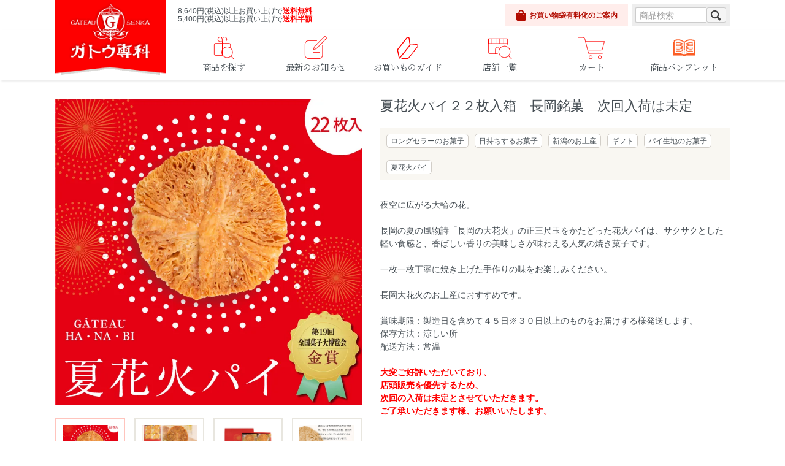

--- FILE ---
content_type: text/html; charset=EUC-JP
request_url: https://gateausenka.shop-pro.jp/?pid=143940236
body_size: 10877
content:
<!DOCTYPE html PUBLIC "-//W3C//DTD XHTML 1.0 Transitional//EN" "http://www.w3.org/TR/xhtml1/DTD/xhtml1-transitional.dtd">
<html xmlns:og="http://ogp.me/ns#" xmlns:fb="http://www.facebook.com/2008/fbml" xmlns:mixi="http://mixi-platform.com/ns#" xmlns="http://www.w3.org/1999/xhtml" xml:lang="ja" lang="ja" dir="ltr">
<head>
<meta http-equiv="content-type" content="text/html; charset=euc-jp" />
<meta http-equiv="X-UA-Compatible" content="IE=edge,chrome=1" />
<title>長岡銘菓　夏花火パイ22枚入　「長岡の大花火」の正三尺玉をかたどった花火パイ　ガトウ専科</title>
<meta name="Keywords" content="夏花火パイ２２枚入箱　長岡銘菓　次回入荷は未定
,gateausenka" />
<meta name="Description" content="夜空に広がる大輪の花。  長岡の夏の風物詩「長岡の大花火」の正三尺玉をかたどった花火パイは、サクサクとした軽い食感と、香ばしいバターの香りの美味しさが味わえる人気の焼き菓子です。  一枚一枚丁寧に焼き上げた手作りの味をお楽しみください。  長岡大花火のお土産におすすめです。" />
<meta name="Author" content="" />
<meta name="Copyright" content="株式会社美松" />
<meta http-equiv="content-style-type" content="text/css" />
<meta http-equiv="content-script-type" content="text/javascript" />
<link rel="stylesheet" href="https://gateausenka.shop-pro.jp/css/framework/colormekit.css" type="text/css" />
<link rel="stylesheet" href="https://gateausenka.shop-pro.jp/css/framework/colormekit-responsive.css" type="text/css" />
<link rel="stylesheet" href="https://img07.shop-pro.jp/PA01434/814/css/7/index.css?cmsp_timestamp=20250424123511" type="text/css" />
<link rel="stylesheet" href="https://img07.shop-pro.jp/PA01434/814/css/7/product.css?cmsp_timestamp=20250424123511" type="text/css" />

<link rel="alternate" type="application/rss+xml" title="rss" href="https://gateausenka.shop-pro.jp/?mode=rss" />
<link rel="shortcut icon" href="https://img07.shop-pro.jp/PA01434/814/favicon.ico?cmsp_timestamp=20240524135158" />
<script type="text/javascript" src="//ajax.googleapis.com/ajax/libs/jquery/1.7.2/jquery.min.js" ></script>
<meta property="og:title" content="長岡銘菓　夏花火パイ22枚入　「長岡の大花火」の正三尺玉をかたどった花火パイ　ガトウ専科" />
<meta property="og:description" content="夜空に広がる大輪の花。  長岡の夏の風物詩「長岡の大花火」の正三尺玉をかたどった花火パイは、サクサクとした軽い食感と、香ばしいバターの香りの美味しさが味わえる人気の焼き菓子です。  一枚一枚丁寧に焼き上げた手作りの味をお楽しみください。  長岡大花火のお土産におすすめです。" />
<meta property="og:url" content="https://gateausenka.shop-pro.jp?pid=143940236" />
<meta property="og:site_name" content="ガトウ専科" />
<meta property="og:image" content="https://img07.shop-pro.jp/PA01434/814/product/143940236.jpg?cmsp_timestamp=20240131192323"/>
<script>
  var Colorme = {"page":"product","shop":{"account_id":"PA01434814","title":"\u30ac\u30c8\u30a6\u5c02\u79d1"},"basket":{"total_price":0,"items":[]},"customer":{"id":null},"inventory_control":"product","product":{"shop_uid":"PA01434814","id":143940236,"name":"\u590f\u82b1\u706b\u30d1\u30a4\uff12\uff12\u679a\u5165\u7bb1\u3000\u9577\u5ca1\u9298\u83d3\u3000\u6b21\u56de\u5165\u8377\u306f\u672a\u5b9a\r\n","model_number":"1366","stock_num":0,"sales_price":3402,"sales_price_including_tax":3402,"variants":[],"category":{"id_big":2597425,"id_small":0},"groups":[{"id":2362209},{"id":2362210},{"id":2362203},{"id":2362198},{"id":2561613},{"id":2542371}],"members_price":3402,"members_price_including_tax":3402}};

  (function() {
    function insertScriptTags() {
      var scriptTagDetails = [];
      var entry = document.getElementsByTagName('script')[0];

      scriptTagDetails.forEach(function(tagDetail) {
        var script = document.createElement('script');

        script.type = 'text/javascript';
        script.src = tagDetail.src;
        script.async = true;

        if( tagDetail.integrity ) {
          script.integrity = tagDetail.integrity;
          script.setAttribute('crossorigin', 'anonymous');
        }

        entry.parentNode.insertBefore(script, entry);
      })
    }

    window.addEventListener('load', insertScriptTags, false);
  })();
</script>

<script async src="https://www.googletagmanager.com/gtag/js?id=G-MMEXE454XW"></script>
<script>
  window.dataLayer = window.dataLayer || [];
  function gtag(){dataLayer.push(arguments);}
  gtag('js', new Date());
  
      gtag('config', 'G-MMEXE454XW', (function() {
      var config = {};
      if (Colorme && Colorme.customer && Colorme.customer.id != null) {
        config.user_id = Colorme.customer.id;
      }
      return config;
    })());
  
  </script><script type="text/javascript">
  document.addEventListener("DOMContentLoaded", function() {
    gtag("event", "view_item", {
      currency: "JPY",
      value: Colorme.product.sales_price_including_tax,
      items: [
        {
          item_id: Colorme.product.id,
          item_name: Colorme.product.name
        }
      ]
    });
  });
</script><script async src="https://zen.one/analytics.js"></script>
</head>
<body>
<meta name="colorme-acc-payload" content="?st=1&pt=10029&ut=143940236&at=PA01434814&v=20260121140206&re=&cn=10d8b8fd15552f23746217b845cd4f1f" width="1" height="1" alt="" /><script>!function(){"use strict";Array.prototype.slice.call(document.getElementsByTagName("script")).filter((function(t){return t.src&&t.src.match(new RegExp("dist/acc-track.js$"))})).forEach((function(t){return document.body.removeChild(t)})),function t(c){var r=arguments.length>1&&void 0!==arguments[1]?arguments[1]:0;if(!(r>=c.length)){var e=document.createElement("script");e.onerror=function(){return t(c,r+1)},e.src="https://"+c[r]+"/dist/acc-track.js?rev=3",document.body.appendChild(e)}}(["acclog001.shop-pro.jp","acclog002.shop-pro.jp"])}();</script><meta name="viewport" content="width=device-width">
<meta name="format-detection" content="telephone=no">

<script src="https://img.shop-pro.jp/tmpl_js/73/jquery.tile.js"></script>
<script src="https://img.shop-pro.jp/tmpl_js/73/jquery.skOuterClick.js"></script>
<script src="https://file003.shop-pro.jp/PA01434/814/js/jquery.2.1.4.js"></script>
<script src="https://file003.shop-pro.jp/PA01434/814/js/fixheight.js"></script>
<script src="https://file003.shop-pro.jp/PA01434/814/js/ofi.min.js"></script>
<script src="https://file003.shop-pro.jp/PA01434/814/js/photoswipe/jquery.photoswipe.js"></script>
<style>
@import url('https://fonts.googleapis.com/css?family=Noto+Serif+JP&display=swap&subset=japanese');
</style>
<link rel="stylesheet" href="https://cdn.jsdelivr.net/npm/@fortawesome/fontawesome-free@5.9.0/css/all.min.css">
<link rel="stylesheet" href="https://file003.shop-pro.jp/PA01434/814/css/photoswipe.css">

<script>
$(function(){
	$('.photoSwipe').photoSwipe();
	$('.photoSwipe.text,.photoSwipeHidden .photoSwipe').append('<img src="[data-uri]" class="photoSwipeDummy">');
	
	objectFitImages('img.object-fit-img');
	
	// ドロワーを切り替える関数
	var switchDrawer = function (event) {
		$('.drawer-button').toggleClass('active');
		$('body').toggleClass('drawer-open'); //クラスの付け外し
		return event.data.ret;	//　trueにしないとリンクをクリックされた場合にリンク先に遷移しない
	};
	$('.drawer-button').on('click', {ret:false}, switchDrawer);
	$('#overlay').on('click', {ret:false}, switchDrawer);
	
	var scroll = 0;
	$('#header .drawer-button').click(function(){
		scroll = $(window).scrollTop();
		$('body').css({
			"position": "fixed",
			"top": -scroll
		});
	});
	$('#drawer .drawer-button').click(function(){
		$('body').css({
			"position": "static"
		});
		$(window).scrollTop(scroll);
	});
	$('#overlay').click(function(){
		$('body').css({
			"position": "static"
		});
		$(window).scrollTop(scroll);
	});
	
	
	var cellid = $('.cell[id]');
	$(cellid).css({
		"height": "0"
	});

	var DropDown	= function (event) {
		$(this).siblings('.dropdown').removeClass('open');
		$(this).addClass('open');

		elem = $(this).data('child');
		$('#' + elem).siblings('.cell').removeClass('open');
		$('#' + elem).addClass('open');

		var cellheight	= $('#' + elem).find('.box').outerHeight();
		$('#' + elem).siblings('.cell').css({
			"height": "0"
		});
		$('#' + elem).css({
			"height": cellheight + "px"
		});
	};
	var DropDown_out = function (event) {
		$('.dropdown').removeClass('open');
		$('#dropdown .cell').removeClass('open');

		$('#dropdown .cell').css({
			"height": "0"
		});
	};

	$('.dropdown').on('click', DropDown);
	$('#dropdown .closebtn').click(function(){
		DropDown_out();
	});
});
	
function pagenavi(){
	var dElm		= document.documentElement , dBody = document.body ;
	var nY			= dElm.scrollTop || dBody.scrollTop ;
	var nX			= dElm.scrollLeft || dBody.scrollLeft ;

	var header		= $("#header").outerHeight();
	var headerr		= $("#header .read").outerHeight();
	var headerb		= $("#header .main").outerHeight();
	var winwidth    = document.body.clientWidth;
	var winheight   = $(window).height();

	var follow		= headerr - nY;
	var ancher		= headerb + 10;

	$('.anc').css({
		"padding-top": ancher + "px",
		"margin-top": "-" + ancher + "px"
	});

	$('#header #dropdown .pagebox').css({
		"height": winheight - headerr - headerb + "px"
	});
	if(follow <= 0){
		$('#contents').css({
			"padding-top": headerb + "px"
		});
		$('#header .main').css({
			"position": "fixed",
			"left": "0",
			"top": "0",
			"border-bottom": "none",
			"z-index":"9"
		});
		$("#header").addClass("fit");
	} else {
		$('#contents').css({
			"padding-top": "0"
		});
		$('#header .main').css({
			"position": "relative"
		});
		$("#header").removeClass("fit");
	}

	if(follow <= 0 && nX != 0){
		$('#header .main').css({
			"left": "-" + nX + "px"
		});
	} else {
		$('#header .main').css({
			"left": "0"
		});
	}
}  
$(document).ready(function(){
	pagenavi();
});
$(window).on('load resize', function(){
	pagenavi();
});
$(window).on('scroll ', function(){
	pagenavi();
});

	var freepage2grouppage = function (uraru) {
		setTimeout(location.href=uraru,0);
	}
	
if (document.URL.match("mode=f1$")) {
//花火パイシリーズ
freepage2grouppage("https://gateausenka.shop-pro.jp/?mode=grp&gid=2542371");
} else if (document.URL.match("mode=f2$")) {
//白銀サンタ
freepage2grouppage("https://gateausenka.shop-pro.jp/?mode=grp&gid=2551419");
} else if (document.URL.match("mode=f3$")) {
//新潟県産キャラメル ル・レクチエ
freepage2grouppage("https://gateausenka.shop-pro.jp/?mode=grp&gid=2551430");
} else if (document.URL.match("mode=f4$")) {
//ライスクッキー
freepage2grouppage("https://gateausenka.shop-pro.jp/?mode=grp&gid=2551431");
} else if (document.URL.match("mode=f5$")) {
//スマイルミルク
freepage2grouppage("https://gateausenka.shop-pro.jp/?mode=grp&gid=2551433");
} else if (document.URL.match("mode=f6$")) {
//雪花火パイ
freepage2grouppage("https://gateausenka.shop-pro.jp/?mode=grp&gid=2551434");
} else if (document.URL.match("mode=f7$")) {
//ホワイトラブ
freepage2grouppage("https://gateausenka.shop-pro.jp/?mode=grp&gid=2551436");
} else if (document.URL.match("mode=f8$")) {
//枝豆ビスキュイ
freepage2grouppage("https://gateausenka.shop-pro.jp/?mode=grp&gid=2551437");
} else if (document.URL.match("mode=f9$")) {
//西洋梨ゼリー
freepage2grouppage("https://gateausenka.shop-pro.jp/?mode=grp&gid=2551438");
} else if (document.URL.match("mode=f10$")) {
//シャーベットゼリー
freepage2grouppage("https://gateausenka.shop-pro.jp/?mode=grp&gid=2551439");
} else if (document.URL.match("mode=f22$")) {
//マカロン
freepage2grouppage("https://gateausenka.shop-pro.jp/?mode=grp&gid=2551475");
}
	
	
</script>


<div id="wrapper">

<div id="header">
<div class="read">
<div class="pagebox">




	<div class="txt">

		
		<p class="shipping__balance">8,640円(税込)以上お買い上げで<b>送料無料</b><br>5,400円(税込)以上お買い上げで<b>送料半額</b></p>
			</div>



<div class="hukuro_button">
<a href="?mode=f21"><i class="fas fa-shopping-bag"></i>お買い物袋有料化のご案内</a>
</div>


<div class="search">
<div class="block">
      
      <form action="https://gateausenka.shop-pro.jp/" method="GET">
        <input type="hidden" name="mode" value="srh" />
        <input type="text" name="keyword" placeholder="商品検索" />
        <button class="btn btn-xs"><i class="icon-lg-b icon-search va-35"></i></button>
      </form>
      
</div>
</div>
</div>
</div>

<div class="main">
<div class="pagebox">

<div class="logo"><a href="./"><img src="https://img21.shop-pro.jp/PA01434/814/etc/logo.png?cmsp_timestamp=20200225143737" alt=""></a></div>


<ul class="unstyled" id="gnav">
<li><p class="box dropdown" data-child="dropdown_1"><img src="https://img21.shop-pro.jp/PA01434/814/etc/gnav01.png?cmsp_timestamp=20200318" alt=""><span>商品を探す</span></p></li>
<li><a class="box" href="?mode=f33"><img src="https://img21.shop-pro.jp/PA01434/814/etc/gnav02.png?cmsp_timestamp=20200225150804" alt=""><span>最新のお知らせ</span></a></li>
<li><a class="box" href="?mode=f15"><img src="https://img21.shop-pro.jp/PA01434/814/etc/gnav03.png?cmsp_timestamp=20200225150800" alt=""><span>お買いものガイド</span></a></li>
<li><a class="box" href="?mode=f11"><img src="https://img21.shop-pro.jp/PA01434/814/etc/gnav04.png?cmsp_timestamp=20200225150755" alt=""><span>店舗一覧</span></a></li>
<li><a class="box" href="https://gateausenka.shop-pro.jp/cart/proxy/basket?shop_id=PA01434814&shop_domain=gateausenka.shop-pro.jp"><img src="https://img21.shop-pro.jp/PA01434/814/etc/gnav05.png?cmsp_timestamp=20200225150749" alt=""><span>カート</span></a></li>
<li><a class="box" href="https://gateausenka.jp/contact/pamph.pdf" target="_blank"><img src="https://img07.shop-pro.jp/PA01434/814/etc/book.png?cmsp_timestamp=20211221112249" alt=""><span>商品パンフレット</span></a></li>
</ul>
<div class="spnav">
<p class="cartbtn shopbtn"><a href="?mode=f11"><i class="fas fa-store"></i><span>SHOP</span></a></p>
<p class="cartbtn"><a href="https://gateausenka.shop-pro.jp/cart/proxy/basket?shop_id=PA01434814&shop_domain=gateausenka.shop-pro.jp"><img src="https://img21.shop-pro.jp/PA01434/814/etc/gnav05.png?cmsp_timestamp=20200225150749" alt=""><span>CART</span></a></p>
<p class="drawer-button"><i class="fas fa-bars"></i><span>MENU</span></p>
</div>
</div>


<div id="dropdown">
<div class="cell" id="dropdown_1">
<div class="box ddownnav">
<div class="pagebox">
<dl>
<dt class="dr_tit">新潟らしいお菓子を大切な人に</dt>
<dd>
<ul class="unstyled imagelink">
<li><a href="?mode=f1"><img src="https://img07.shop-pro.jp/PA01434/814/etc/main02a.jpg?cmsp_timestamp=20210727140021" alt=""></a></li>
<li><a href="?mode=f3"><img src="https://img21.shop-pro.jp/PA01434/814/etc/main02b.jpg?cmsp_timestamp=20200226163218" alt=""></a></li>
<li><a href="?mode=f2"><img src="https://img21.shop-pro.jp/PA01434/814/etc/main02c.jpg?cmsp_timestamp=20200226163223" alt=""></a></li>
<li><a href="?mode=f4"><img src="https://img07.shop-pro.jp/PA01434/814/etc/toppagericecookie.jpg?cmsp_timestamp=20210427151151" alt=""></a></li>
</ul>
</dd>
</dl>
		<div class="navblock">
<dl>
<dt class="dr_tit">お菓子の種類から探す</dt>
<dd>
<ul class="unstyled gnavlink">
<li><a href="/?mode=grp&amp;gid=2561610">
<p class="txt">クッキーのお菓子</p>
</a></li>
<li><a href="/?mode=grp&amp;gid=2561613">
<p class="txt">パイ生地のお菓子</p>
</a></li>
<li><a href="/?mode=cate&amp;cbid=2597422&amp;csid=0">
<p class="txt">ゼリーのお菓子</p>
</a></li>
<li><a href="/?mode=grp&amp;gid=2563814">
<p class="txt">季節のカスタードケーキ</p>
</a></li>
<li><a href="/?mode=grp&amp;gid=2561633">
<p class="txt">デコレーションケーキ</p>
</a></li>
<li><a href="/?mode=cate&amp;cbid=2597425&amp;csid=0">
<p class="txt">焼き菓子</p>
</a></li>
<li><a href="/?mode=cate&amp;cbid=2597424&amp;csid=0">
<p class="txt">どらやき</p>
</a></li>
<li><a href="/?mode=grp&amp;gid=2561625">
<p class="txt">おまんじゅう</p>
</a></li>
</ul>
</dd>
</dl>

<dl>
<dt class="dr_tit">お菓子のスタイルから探す</dt>
<dd>
<ul class="unstyled gnavlink">
<li>
<a href="/?mode=grp&amp;gid=2362208">
<div class="img"><img src="https://img21.shop-pro.jp/PA01434/814/etc/group01.jpg?cmsp_timestamp=20200226185316" alt=""></div>
<p class="txt">ノンアレルギーのお菓子</p>
</a>
</li>

<li>
<a href="/?mode=grp&amp;gid=2362211">
<div class="img"><img src="https://img21.shop-pro.jp/PA01434/814/etc/group02.jpg?cmsp_timestamp=20200226185323" alt=""></div>
<p class="txt">冷たいお菓子</p>
</a>
</li>

<li>
<a href="/?mode=grp&amp;gid=2362206">
<div class="img"><img src="https://img21.shop-pro.jp/PA01434/814/etc/group03.jpg?cmsp_timestamp=20200226185328" alt=""></div>
<p class="txt">季節の味を楽しむお菓子</p>
</a>
</li>

<li>
<a href="/?mode=grp&amp;gid=2362209">
<div class="img"><img src="https://img21.shop-pro.jp/PA01434/814/etc/group04.jpg?cmsp_timestamp=20200226185333" alt=""></div>
<p class="txt">ロングセラーのお菓子</p>
</a>
</li>

<li>
<a href="/?mode=grp&amp;gid=2362210">
<div class="img"><img src="https://img21.shop-pro.jp/PA01434/814/etc/group05.jpg?cmsp_timestamp=20200226185337" alt=""></div>
<p class="txt">日持ちするお菓子</p>
</a>
</li>
</ul>
</dd>
</dl>

<dl>
<dt class="dr_tit">用途・シーンから探す</dt>
<dd>
<ul class="unstyled gnavlink">
<li><a href="/?mode=grp&amp;gid=2362203">
<p class="txt">新潟のお土産に</p>
</a></li>
<li><a href="/?mode=grp&amp;gid=2362199">
<p class="txt">アニバーサリーギフト</p>
</a></li>
<li><a href="/?mode=grp&amp;gid=2362200">
<p class="txt">お誕生日、記念日</p>
</a></li>
<li><a href="/?mode=grp&amp;gid=2362198">
<p class="txt">ギフト</p>
</a></li>
<li><a href="/?mode=grp&amp;gid=2362202">
<p class="txt">クールギフト</p>
</a></li>
<li><a href="/?mode=grp&amp;gid=2362201">
<p class="txt">お中元・お歳暮</p>
</a></li>
<li><a href="/?mode=grp&amp;gid=2362204">
<p class="txt">仏事</p>
</a></li>
</ul>
</dd>
</dl>
</div>

<p class="closebtn button hover mar_t_40">閉じる</p>
</div>
</div>
</div>
</div>
</div>
</div>



<div id="contents">
<div class="pagebox" id="pagewrapper">


  <div id="product">
        <form name="product_form" method="post" action="https://gateausenka.shop-pro.jp/cart/proxy/basket/items/add">
 
 <div class="itemdata">
 <div class="itemname spblock">
 <h1 class="name">夏花火パイ２２枚入箱　長岡銘菓　次回入荷は未定
</h1>
  <ul class="unstyled grouplist">
  <li><a href="https://gateausenka.shop-pro.jp/?mode=grp&gid=2362209">ロングセラーのお菓子</a></li>
  </ul>
  <ul class="unstyled grouplist">
  <li><a href="https://gateausenka.shop-pro.jp/?mode=grp&gid=2362210">日持ちするお菓子</a></li>
  </ul>
  <ul class="unstyled grouplist">
  <li><a href="https://gateausenka.shop-pro.jp/?mode=grp&gid=2362203">新潟のお土産</a></li>
  </ul>
  <ul class="unstyled grouplist">
  <li><a href="https://gateausenka.shop-pro.jp/?mode=grp&gid=2362198">ギフト</a></li>
  </ul>
  <ul class="unstyled grouplist">
  <li><a href="https://gateausenka.shop-pro.jp/?mode=grp&gid=2561613">パイ生地のお菓子</a></li>
  </ul>
  <ul class="unstyled grouplist">
  <li><a href="https://gateausenka.shop-pro.jp/?mode=grp&gid=2542371">夏花火パイ</a></li>
  </ul>
  </div>
 
 
 
 
  <div class='itemimage'>
 <div id='view'>
  <div><span><img src="https://img07.shop-pro.jp/PA01434/814/product/143940236.jpg?cmsp_timestamp=20240131192323" alt="" class="object-fit-img" /></span></div>
    <div><span><img src="https://img07.shop-pro.jp/PA01434/814/product/143940236_o1.jpg?cmsp_timestamp=20240131192323" alt="" class="object-fit-img" /></span></div>
    <div><span><img src="https://img07.shop-pro.jp/PA01434/814/product/143940236_o2.jpg?cmsp_timestamp=20230924100721" alt="" class="object-fit-img" /></span></div>
    <div><span><img src="https://img07.shop-pro.jp/PA01434/814/product/143940236_o3.jpg?cmsp_timestamp=20240719123100" alt="" class="object-fit-img" /></span></div>
    <div><span><img src="https://img07.shop-pro.jp/PA01434/814/product/143940236_o4.jpg?cmsp_timestamp=20240719123100" alt="" class="object-fit-img" /></span></div>
    <div><span><img src="https://img07.shop-pro.jp/PA01434/814/product/143940236_o5.jpg?cmsp_timestamp=20240719123100" alt="" class="object-fit-img" /></span></div>
    <div><span><img src="https://img07.shop-pro.jp/PA01434/814/product/143940236_o6.jpg?cmsp_timestamp=20240719123100" alt="" class="object-fit-img" /></span></div>
    <div><span><img src="https://img07.shop-pro.jp/PA01434/814/product/143940236_o7.jpg?cmsp_timestamp=20240719123100" alt="" class="object-fit-img" /></span></div>
    <div><span><img src="https://img07.shop-pro.jp/PA01434/814/product/143940236_o8.jpg?cmsp_timestamp=20240719123100" alt="" class="object-fit-img" /></span></div>
    <div><span><img src="https://img07.shop-pro.jp/PA01434/814/product/143940236_o9.jpg?cmsp_timestamp=20240719123100" alt="" class="object-fit-img" /></span></div>
      <div><span><img src="https://img07.shop-pro.jp/PA01434/814/product/143940236_o11.jpg?cmsp_timestamp=20240131192323" alt="" class="object-fit-img" /></span></div>
    <div><span><img src="https://img07.shop-pro.jp/PA01434/814/product/143940236_o12.jpg?cmsp_timestamp=20240131192323" alt="" class="object-fit-img" /></span></div>
    <div><span><img src="https://img07.shop-pro.jp/PA01434/814/product/143940236_o13.jpg?cmsp_timestamp=20240131192323" alt="" class="object-fit-img" /></span></div>
    <div><span><img src="https://img07.shop-pro.jp/PA01434/814/product/143940236_o14.jpg?cmsp_timestamp=20240131192323" alt="" class="object-fit-img" /></span></div>
    <div><span><img src="https://img07.shop-pro.jp/PA01434/814/product/143940236_o15.jpg?cmsp_timestamp=20240131192323" alt="" class="object-fit-img" /></span></div>
    <div><span><img src="https://img07.shop-pro.jp/PA01434/814/product/143940236_o16.jpg?cmsp_timestamp=20240131192323" alt="" class="object-fit-img" /></span></div>
                                                                     </div>
 
   <ul class="thumbBtn unstyled">
  <li class="img_box"><div class="ofimg cover"><img src="https://img07.shop-pro.jp/PA01434/814/product/143940236.jpg?cmsp_timestamp=20240131192323" alt="" class="object-fit-img" /></div></li>
    <li class="img_box"><div class="ofimg cover"><img src="https://img07.shop-pro.jp/PA01434/814/product/143940236_o1.jpg?cmsp_timestamp=20240131192323" alt="" class="object-fit-img" /></div></li>
      <li class="img_box"><div class="ofimg cover"><img src="https://img07.shop-pro.jp/PA01434/814/product/143940236_o2.jpg?cmsp_timestamp=20230924100721" alt="" class="object-fit-img" /></div></li>
      <li class="img_box"><div class="ofimg cover"><img src="https://img07.shop-pro.jp/PA01434/814/product/143940236_o3.jpg?cmsp_timestamp=20240719123100" alt="" class="object-fit-img" /></div></li>
      <li class="img_box"><div class="ofimg cover"><img src="https://img07.shop-pro.jp/PA01434/814/product/143940236_o4.jpg?cmsp_timestamp=20240719123100" alt="" class="object-fit-img" /></div></li>
      <li class="img_box"><div class="ofimg cover"><img src="https://img07.shop-pro.jp/PA01434/814/product/143940236_o5.jpg?cmsp_timestamp=20240719123100" alt="" class="object-fit-img" /></div></li>
      <li class="img_box"><div class="ofimg cover"><img src="https://img07.shop-pro.jp/PA01434/814/product/143940236_o6.jpg?cmsp_timestamp=20240719123100" alt="" class="object-fit-img" /></div></li>
      <li class="img_box"><div class="ofimg cover"><img src="https://img07.shop-pro.jp/PA01434/814/product/143940236_o7.jpg?cmsp_timestamp=20240719123100" alt="" class="object-fit-img" /></div></li>
      <li class="img_box"><div class="ofimg cover"><img src="https://img07.shop-pro.jp/PA01434/814/product/143940236_o8.jpg?cmsp_timestamp=20240719123100" alt="" class="object-fit-img" /></div></li>
      <li class="img_box"><div class="ofimg cover"><img src="https://img07.shop-pro.jp/PA01434/814/product/143940236_o9.jpg?cmsp_timestamp=20240719123100" alt="" class="object-fit-img" /></div></li>
          <li class="img_box"><div class="ofimg cover"><img src="https://img07.shop-pro.jp/PA01434/814/product/143940236_o11.jpg?cmsp_timestamp=20240131192323" alt="" class="object-fit-img" /></div></li>
      <li class="img_box"><div class="ofimg cover"><img src="https://img07.shop-pro.jp/PA01434/814/product/143940236_o12.jpg?cmsp_timestamp=20240131192323" alt="" class="object-fit-img" /></div></li>
      <li class="img_box"><div class="ofimg cover"><img src="https://img07.shop-pro.jp/PA01434/814/product/143940236_o13.jpg?cmsp_timestamp=20240131192323" alt="" class="object-fit-img" /></div></li>
      <li class="img_box"><div class="ofimg cover"><img src="https://img07.shop-pro.jp/PA01434/814/product/143940236_o14.jpg?cmsp_timestamp=20240131192323" alt="" class="object-fit-img" /></div></li>
      <li class="img_box"><div class="ofimg cover"><img src="https://img07.shop-pro.jp/PA01434/814/product/143940236_o15.jpg?cmsp_timestamp=20240131192323" alt="" class="object-fit-img" /></div></li>
      <li class="img_box"><div class="ofimg cover"><img src="https://img07.shop-pro.jp/PA01434/814/product/143940236_o16.jpg?cmsp_timestamp=20240131192323" alt="" class="object-fit-img" /></div></li>
                                                                                                                                       </ul>
   
 </div>
  
 
 
 
 
 
 <div class="itemname pcblock">
 <h2 class="name">夏花火パイ２２枚入箱　長岡銘菓　次回入荷は未定
</h2>
 
  <ul class="unstyled grouplist">
   <li><a href="https://gateausenka.shop-pro.jp/?mode=grp&gid=2362209">ロングセラーのお菓子</a></li>
    <li><a href="https://gateausenka.shop-pro.jp/?mode=grp&gid=2362210">日持ちするお菓子</a></li>
    <li><a href="https://gateausenka.shop-pro.jp/?mode=grp&gid=2362203">新潟のお土産</a></li>
    <li><a href="https://gateausenka.shop-pro.jp/?mode=grp&gid=2362198">ギフト</a></li>
    <li><a href="https://gateausenka.shop-pro.jp/?mode=grp&gid=2561613">パイ生地のお菓子</a></li>
    <li><a href="https://gateausenka.shop-pro.jp/?mode=grp&gid=2542371">夏花火パイ</a></li>
   </ul>
  
 
 <div class="commentblock">
<div class="itemcomment_pc block_section">
<p class="sp_title">商品紹介</p>
夜空に広がる大輪の花。<br />
<br />
長岡の夏の風物詩「長岡の大花火」の正三尺玉をかたどった花火パイは、サクサクとした軽い食感と、香ばしい香りの美味しさが味わえる人気の焼き菓子です。<br />
<br />
一枚一枚丁寧に焼き上げた手作りの味をお楽しみください。<br />
<br />
長岡大花火のお土産におすすめです。<br />
<br />
賞味期限：製造日を含めて４５日※３０日以上のものをお届けする様発送します。<br />
保存方法：涼しい所<br />
配送方法：常温<br />
<br />
<strong><span style="color:#FF0000">大変ご好評いただいており、<br>店頭販売を優先するため、<br>次回の入荷は未定とさせていただきます。<br>ご了承いただきます様、お願いいたします。</span><br />
</strong><br />
<br />
<style>.product-order {display:none;}</style>
</div>

<div class="expiration_date">
	<p style="text-align:center;"><font size="4">賞味期限についての補足説明</font></p>
	<p style="text-align:center;">お届け等に要する日数分、賞味期限は短くなります。</p>
	<p style="padding-left: 70px; text-align:center;"><font size="3"><a href="https://gateausenka.shop-pro.jp/?mode=f15#expire" target="_blank">→詳しくはこちらをご覧ください</a></font></p>
	 </div>

 
       <div class="datablock block_section">
         
         <div>
           <table class="style">
                          <tr>
               <th>
                 販売価格               </th>
               <td>
                 
                 3,402円(税込)
                 
                                </td>
             </tr>
                            <tr>
                 <th>型番</th>
                 <td>1366</td>
               </tr>
                                                      <tr>
                 <th>在庫状況</th>
                 <td>SOLD OUT</td>
               </tr>
                        </table>
         </div>
         
 
        
   
    
    
    
    
    
    
    
    
    
    
    
          
       
              
 
				 
       
       <div class="product-order mar_b_20">
         <div>
                        <div class="mar_t_20 mar_b_20" style="display: none;">
                                <button class="btn btn-lg btn-block" type="button" disabled="disabled">SOLD OUT</button>
                            </div>
             
					 
             <div style="display:none; border: 15px solid #a51818; padding: 10px;margin: 10px;" class="kanbaimessage">
              <div class="kanbaimessage-tit" style="
          font-size: 1.6em;
      "><strong>年末年始分の販売予定数完売のお知らせ</strong></div>
               <p class="kanbaimessage-txt">
                 「夏花火パイ２２枚入箱　長岡銘菓　次回入荷は未定
」は大変ご好評いただいており、年末年始分の販売予定数が完売いたしました。<br>
                 <br>
                 <span style="font-size: 1.4em;">
                   販売再開は<br>
                   2024年1月中旬(15日頃)を予定しております。
                 </span><br>
                 <br>
                 ご迷惑をおかけして、申し訳ございません。<br>
                 ご了承いただきます様、お願いいたします。
               </p>
             </div>
           
           <p class="stock_error hide mar_t_20 mar_b_20"></p>
         </div>
       </div>
       


      </div>
       
      <div class="product_linkbox block_section">
        <p class="tudukeru mar_b_50" style="display: none;"><a href="https://gateausenka.shop-pro.jp/?mode=cate&cbid=2597425&csid=0"><i class="fas fa-chevron-circle-left"></i>買い物を続ける</a></p>


        <div class="share">
          <p class="share__tit">シェアする</p>
            <ul class="snslist">
              <li class="snslist__item"><a href="https://www.facebook.com/sharer/sharer.php?u=https://gateausenka.shop-pro.jp/?pid=143940236" target="_blank"><i class="fab fa-facebook-square"></i></a></li>
              <li class="snslist__item"><a href="http://twitter.com/share?url=https://gateausenka.shop-pro.jp/?pid=143940236" target="_blank"><i class="fab fa-twitter-square"></i></a></li>
              <li class="snslist__item"><a href="http://line.me/R/msg/text/?https://gateausenka.shop-pro.jp/?pid=143940236" target="_blank"><i class="fab fa-line"></i></a></li>
          <li class="snslist__item"><a href="mailto:?subject=%E3%80%90%E3%82%AC%E3%83%88%E3%82%A6%E5%B0%82%E7%A7%91%E3%80%91%E3%81%AE%E3%80%8C%E5%A4%8F%E8%8A%B1%E7%81%AB%E3%83%91%E3%82%A4%EF%BC%92%EF%BC%92%E6%9E%9A%E5%85%A5%E7%AE%B1%E3%80%80%E9%95%B7%E5%B2%A1%E9%8A%98%E8%8F%93%E3%80%80%E6%AC%A1%E5%9B%9E%E5%85%A5%E8%8D%B7%E3%81%AF%E6%9C%AA%E5%AE%9A%0D%0A%E3%80%8D%E3%81%8C%E3%81%8A%E3%81%99%E3%81%99%E3%82%81%E3%81%A7%E3%81%99%EF%BC%81&body=%0D%0A%0D%0A%E2%96%A0%E5%95%86%E5%93%81%E3%80%8C%E5%A4%8F%E8%8A%B1%E7%81%AB%E3%83%91%E3%82%A4%EF%BC%92%EF%BC%92%E6%9E%9A%E5%85%A5%E7%AE%B1%E3%80%80%E9%95%B7%E5%B2%A1%E9%8A%98%E8%8F%93%E3%80%80%E6%AC%A1%E5%9B%9E%E5%85%A5%E8%8D%B7%E3%81%AF%E6%9C%AA%E5%AE%9A%0D%0A%E3%80%8D%E3%81%AEURL%0D%0Ahttps%3A%2F%2Fgateausenka.shop-pro.jp%2F%3Fpid%3D143940236%0D%0A%0D%0A%E2%96%A0%E3%82%B7%E3%83%A7%E3%83%83%E3%83%97%E3%81%AEURL%0Ahttps%3A%2F%2Fgateausenka.shop-pro.jp%2F"><i class="fas fa-envelope"></i></a></li>
          </ul>
          </div>
          
        
        
        <div>
          <ul class="unstyled kanrenlink mar_b_30">
                                    <li><a href="https://gateausenka.shop-pro.jp/?mode=sk#info"><span>特定商取引法に基づく表記（返品等）</span></a></li>
            <li><a href="https://gateausenka.jp/contact/"><span>この商品について問い合わせる</span></a></li>
          </ul>
        </div>
        
      </div>
 </div>
 
 
 
 
 </div>
 
 </div>
 
 
 
 
       <input type="hidden" name="user_hash" value="4b6ffd73a1b911e733fb37426bab3eab"><input type="hidden" name="members_hash" value="4b6ffd73a1b911e733fb37426bab3eab"><input type="hidden" name="shop_id" value="PA01434814"><input type="hidden" name="product_id" value="143940236"><input type="hidden" name="members_id" value=""><input type="hidden" name="back_url" value="https://gateausenka.shop-pro.jp/?pid=143940236"><input type="hidden" name="reference_token" value="4a9e91cff27144d39b739667435e8a40"><input type="hidden" name="shop_domain" value="gateausenka.shop-pro.jp">
     </form>
    </div>
 
   
 
       
                <div class="together-block mar_t_80">
           <h2 class="ts2">あなたにおすすめの商品</h2>
           <ul class="unstyled itemlist fixHeight">
                            <li>
                 <a href="?pid=152035064">
                  <div class="img fixHeightChildImg">
                                        <img src="https://img07.shop-pro.jp/PA01434/814/product/152035064_th.jpg?cmsp_timestamp=20200629191650" alt="プラスチック製外袋" />
                              </div>
                 <p class="name">プラスチック製外袋</p>
                 <div class="price">
                      3円(税込)
                                       </div>
                 </a>
               </li>
                        </ul>
         </div>
              
 
 
 
  
 
 
 </div>
 
 
 <script>
 $(function (){
     //定義
     var active="active",interval=6000;
     var index=0, timerId=null;
     var tabs=$(".thumbBtn .img_box"), content=$("#view > div");
 
     tabs.each(function(){$(this).removeClass("active");});
     content.hide();
     tabs.eq(0).addClass("active");
     content.eq(0).fadeIn("fast");
 
     //サムネイルクリック時
     tabs.click(function(){
         if($(this).hasClass("active")) return;
         if(timerId) clearInterval(timerId),timerId=null;
         change(tabs.index(this));
 //        setTimer();
         return false;
     });
 
     //サムネイルをクリックした時or指定時間がきた時の画像切り替え
     function change(t_index){
         tabs.eq(index).removeClass("active");
         tabs.eq(t_index).addClass("active");
         //fadeout
         setTimeout(function(){
             content.eq(index).stop(true, true).fadeOut(1000)
         ;}, 100);
         //fadein
         setTimeout(function(){
             index=t_index;
             content.eq(index).fadeIn(1000)
         ;}, 100)
     }
 });
 </script>
</div>




<div id="footer">
<div class="linkbox">
<div class="pagebox">
<dl class="dllist">
<dt>お菓子の種類別</dt>
<dd>
<ul class="unstyled">
<li><a href="/?mode=grp&gid=2561610"><p class="txt">クッキーのお菓子</p></a></li>
<li><a href="/?mode=grp&gid=2561613"><p class="txt">パイ生地のお菓子</p></a></li>
<li><a href="/?mode=cate&cbid=2597422&csid=0"><p class="txt">ゼリーのお菓子</p></a></li>
<li><a href="/?mode=grp&gid=2563814"><p class="txt">季節のカスタードケーキ</p></a></li>
<li><a href="/?mode=grp&gid=2561633"><p class="txt">デコレーションケーキ</p></a></li>
<li><a href="/?mode=cate&cbid=2597425&csid=0"><p class="txt">焼き菓子</p></a></li>
<li><a href="/?mode=cate&cbid=2597424&csid=0"><p class="txt">どらやき</p></a></li>
<li><a href="/?mode=grp&gid=2561625"><p class="txt">おまんじゅう</p></a></li>
</ul>
</dd>
<dt>用途・シーン別</dt>
<dd>
<ul class="unstyled">
<li><a href="?mode=grp&gid=2362203"><p>新潟のお土産</p></a></li>
<li><a href="?mode=grp&gid=2362199"><p>アニバーサリーギフト</p></a></li>
<li><a href="?mode=f18"><p>お誕生日、記念日</p></a></li>
<li><a href="?mode=grp&gid=2362198"><p>ギフト</p></a></li>
<li><a href="?mode=grp&gid=2362202"><p>クールギフト</p></a></li>
<li><a href="?mode=grp&gid=2362201"><p>お中元・お歳暮</p></a></li>
<li><a href="?mode=grp&gid=2362204"><p>仏事</p></a></li>
</ul>
</dd>
<dt>お菓子のスタイル別</dt>
<dd>
<ul class="unstyled">
<li><a href="?mode=grp&gid=2362208"><p>ノンアレルギーのお菓子</p></a></li>
<li><a href="?mode=grp&gid=2362211"><p>冷たいお菓子</p></a></li>
<li><a href="?mode=grp&gid=2362206"><p>季節の味を楽しむお菓子</p></a></li>
<li><a href="?mode=grp&gid=2362209"><p>ロングセラーのお菓子</p></a></li>
<li><a href="?mode=grp&gid=2362210"><p>日持ちするお菓子</p></a></li>
</ul>
</dd>
</dl>
<ul class="unstyled ullist">
<li><a href="https://gateausenka.shop-pro.jp/cart/proxy/basket?shop_id=PA01434814&shop_domain=gateausenka.shop-pro.jp"><p>カートを見る</p></a></li>
<li><a href="?mode=f15"><p>お買い物ガイド</p></a></li>
<li><a href="?mode=f11"><p>店舗一覧</p></a></li>
<li><a href="?mode=f21"><p>お買い物袋<br>有料化のご案内</p></a></li>
</ul>
</div>
</div>

<div class="center"><img src="https://img21.shop-pro.jp/PA01434/814/etc/logo_full.png?cmsp_timestamp=20200225155704" alt=""></div>

<div class="nav">
<ul class="unstyled txt">
<li><a href="?mode=f12">会社案内</a></li>

<li><a href="https://gateausenka.shop-pro.jp/?mode=privacy">プライバシーポリシー</a></li>
<li><a href="https://gateausenka.shop-pro.jp/?mode=sk#info">特定商取引に基づく表示</a></li>

<li><a href="https://gateausenka.jp/contact/index.html" target="_blank">お問い合わせ</a></li>

	
</ul>
<ul class="unstyled icon">
<li><a href="https://twitter.com/mimatsug" target="twitter"><img src="https://img21.shop-pro.jp/PA01434/814/etc/bt_twitter.png?cmsp_timestamp=20200225155049" alt=""></a></li>
<li><a href="https://www.instagram.com/mimatsu.gateau/" target="instagram"><img src="https://img21.shop-pro.jp/PA01434/814/etc/bg_insta.png?cmsp_timestamp=20200225155033" alt=""></a></li>
</ul>
</div>
<p id="copyright">GATEAU SENKA CO., LTD</p>
</div>

<div id="overlay"></div>
</div>

<div id="drawer">
<p class="drawer-button"><i class="fas fa-times"></i>閉じる</p>

<div class="box">
<p class="dr_tit">新潟らしいお菓子を大切な人に</p>
<ul class="unstyled imagelink">
<li><a href="?mode=f1"><img src="https://img21.shop-pro.jp/PA01434/814/etc/main02a.jpg?cmsp_timestamp=20200226163208" alt="夏花火シリーズ"></a></li>
<li><a href="?mode=f3"><img src="https://img21.shop-pro.jp/PA01434/814/etc/main02b.jpg?cmsp_timestamp=20200226163218" alt="新潟県産キャラメル ル・レクチエ"></a></li>
<li><a href="?mode=f2"><img src="https://img21.shop-pro.jp/PA01434/814/etc/main02c.jpg?cmsp_timestamp=20200226163223" alt="白銀サンタ"></a></li>
<li><a href="?mode=f4"><img src="https://img07.shop-pro.jp/PA01434/814/etc/toppagericecookie.jpg?cmsp_timestamp=20210427151151" alt="ライスクッキー"></a></li>
</ul>
</div>

<div class="box">
<p class="dr_tit">お菓子の種類から探す</p>
<ul class="unstyled gnavlink">
<li><a href="/?mode=grp&gid=2561610"><p class="txt">クッキーのお菓子</p></a></li>
<li><a href="/?mode=grp&gid=2561613"><p class="txt">パイ生地のお菓子</p></a></li>
<li><a href="/?mode=cate&cbid=2597422&csid=0"><p class="txt">ゼリーのお菓子</p></a></li>
<li><a href="/?mode=grp&gid=2563814"><p class="txt">季節のカスタードケーキ</p></a></li>
<li><a href="/?mode=grp&gid=2561633"><p class="txt">デコレーションケーキ</p></a></li>
<li><a href="/?mode=cate&cbid=2597425&csid=0"><p class="txt">焼き菓子</p></a></li>
<li><a href="/?mode=cate&cbid=2597424&csid=0"><p class="txt">どらやき</p></a></li>
<li><a href="/?mode=grp&gid=2561625"><p class="txt">おまんじゅう</p></a></li>
</ul>
</div>

<div class="box">
<p class="dr_tit">お菓子のスタイルから探す</p>
<ul class="unstyled gnavlink">
<li>
<a href="?mode=grp&gid=2362208">
<div class="img"><img src="https://img21.shop-pro.jp/PA01434/814/etc/group01.jpg?cmsp_timestamp=20200226185316" alt="" /></div>
<p class="txt">ノンアレルギーのお菓子</p>
</a>
</li>

<li>
<a href="?mode=grp&gid=2362211">
<div class="img"><img src="https://img21.shop-pro.jp/PA01434/814/etc/group02.jpg?cmsp_timestamp=20200226185323" alt="" /></div>
<p class="txt">冷たいお菓子</p>
</a>
</li>

<li>
<a href="?mode=grp&gid=2362206">
<div class="img"><img src="https://img21.shop-pro.jp/PA01434/814/etc/group03.jpg?cmsp_timestamp=20200226185328" alt="" /></div>
<p class="txt">季節の味を楽しむお菓子</p>
</a>
</li>

<li>
<a href="?mode=grp&gid=2362209">
<div class="img"><img src="https://img21.shop-pro.jp/PA01434/814/etc/group04.jpg?cmsp_timestamp=20200226185333" alt="" /></div>
<p class="txt">ロングセラーのお菓子</p>
</a>
</li>

<li>
<a href="?mode=grp&gid=2362210">
<div class="img"><img src="https://img21.shop-pro.jp/PA01434/814/etc/group05.jpg?cmsp_timestamp=20200226185337" alt="" /></div>
<p class="txt">日持ちするお菓子</p>
</a>
</li>
</ul>
</div>

<div class="box">
<p class="dr_tit">用途・シーンから探す</p>
<ul class="unstyled gnavlink">
<li><a href="?mode=grp&gid=2362203"><p class="txt">新潟のお土産に</p></a></li>
<li><a href="?mode=grp&gid=2362199"><p class="txt">アニバーサリーギフト</p></a></li>
<li><a href="?mode=f18"><p class="txt">お誕生日、記念日</p></a></li>
<li><a href="?mode=grp&gid=2362198"><p class="txt">ギフト</p></a></li>
<li><a href="?mode=grp&gid=2362202"><p class="txt">クールギフト</p></a></li>
<li><a href="?mode=grp&gid=2362201"><p class="txt">お中元・お歳暮</p></a></li>
<li><a href="?mode=grp&gid=2362204"><p class="txt">仏事</p></a></li>
</ul>
</div>

<div class="search box">

<form action="https://gateausenka.shop-pro.jp/" method="GET">
		<input type="hidden" name="mode" value="srh" />
		<input type="text" name="keyword" />
		<button class="btn btn-xs"><i class="icon-lg-b icon-search va-35"></i></button>
</form>


<div class="drawer_btnbox">
	<p class="btnstyle shopbtn"><a class="linkbtn" href="?mode=f11"><i class="fas fa-store"></i><span>SHOP</span></a></p>
	<p class="btnstyle cartbtn"><a class="linkbtn" href="https://gateausenka.shop-pro.jp/cart/proxy/basket?shop_id=PA01434814&shop_domain=gateausenka.shop-pro.jp"><img src="https://img21.shop-pro.jp/PA01434/814/etc/gnav05.png?cmsp_timestamp=20200225150749" alt=""><span>CART</span></a></p>
</div>
</div>

<div class="box">
<ul class="unstyled txtnav">
<li><a href="./">ホーム</a></li>
<li><a href="?mode=f30">最新のお知らせ</a></li>
<li><a href="?mode=f15">お買い物ガイド</a></li>
<li><a href="?mode=f21">お買い物袋有料化のご案内</a></li>
<li><a href="?mode=f11">店舗一覧</a></li>
<li><a href="?mode=f12">会社案内</a></li>

<li><a href="https://gateausenka.shop-pro.jp/?mode=privacy">プライバシーポリシー</a></li>
<li><a href="https://gateausenka.shop-pro.jp/?mode=sk#info">特定商取引に基づく表示</a></li>


<li><a href="https://gateausenka.jp/contact/index.html" target="_blank">お問い合わせ</a></li>	
	
</ul>
</div>
</div>


<script>
  $(function () {
    // viewport
/*		
    var viewport = document.createElement('meta');
    viewport.setAttribute('name', 'viewport');
    viewport.setAttribute('content', 'width=device-width, initial-scale=1.0, maximum-scale=1.0');
    document.getElementsByTagName('head')[0].appendChild(viewport);
*/

    function window_size_switch_func() {
      if($(window).width() >= 768) {
        // product option switch -> table
        $('#prd-opt-table').html($('.prd-opt-table').html());
        $('#prd-opt-table table').addClass('table table-bordered');
        $('#prd-opt-select').empty();
      } else {
        // product option switch -> select
        $('#prd-opt-table').empty();
        if($('#prd-opt-select > *').size() == 0) {
          $('#prd-opt-select').append($('.prd-opt-select').html());
        }
      }
    }
    window_size_switch_func();
    $(window).load(function () {
    });
    $(window).resize(function () {
      window_size_switch_func();
    });
  });
</script><script type="text/javascript" src="https://gateausenka.shop-pro.jp/js/cart.js" ></script>
<script type="text/javascript" src="https://gateausenka.shop-pro.jp/js/async_cart_in.js" ></script>
<script type="text/javascript" src="https://gateausenka.shop-pro.jp/js/product_stock.js" ></script>
<script type="text/javascript" src="https://gateausenka.shop-pro.jp/js/js.cookie.js" ></script>
<script type="text/javascript" src="https://gateausenka.shop-pro.jp/js/favorite_button.js" ></script>
</body></html>

--- FILE ---
content_type: text/css
request_url: https://gateausenka.shop-pro.jp/css/framework/colormekit.css
body_size: 6329
content:
@charset "euc-jp";
/*!
 * Bootstrap v2.3.2
 *
 * Copyright 2013 Twitter, Inc
 * Licensed under the Apache License v2.0
 * http://www.apache.org/licenses/LICENSE-2.0
 *
 * Designed and built with all the love in the world by @mdo and @fat.
 */

.clearfix,
.btn-dropdown {
  *zoom: 1;
}

.clearfix:before,
.clearfix:after,
.btn-dropdown:before,
.btn-dropdown:after {
  display: table;
  content: "";
  line-height: 0;
}

.clearfix:after,
.btn-dropdown:after {
  clear: both;
}

.hide-text {
  border: 0;
  background-color: transparent;
  color: transparent;
  text-shadow: none;
  font: 0/0 a;
}

.input-block-level {
  display: block;
  -webkit-box-sizing: border-box;
     -moz-box-sizing: border-box;
          box-sizing: border-box;
  min-height: 30px;
  width: 100%;
}

article,
aside,
details,
figcaption,
figure,
footer,
header,
hgroup,
nav,
section {
  display: block;
}

audio,
canvas,
video {
  display: inline-block;
  *display: inline;
  *zoom: 1;
}

audio:not([controls]) {
  display: none;
}

html {
  font-size: 100%;
  -webkit-text-size-adjust: 100%;
      -ms-text-size-adjust: 100%;
}

a:focus {
  outline: thin dotted #333;
  outline: 5px auto -webkit-focus-ring-color;
  outline-offset: -2px;
}

a:hover,
a:active {
  outline: 0;
}

sub,
sup {
  position: relative;
  vertical-align: baseline;
  font-size: 75%;
  line-height: 0;
}

sup {
  top: -0.5em;
}

sub {
  bottom: -0.25em;
}

img {
  max-width: 100%;
  width: auto\9;
  height: auto;
  border: 0;
  vertical-align: middle;
  -ms-interpolation-mode: bicubic;
}

#map_canvas img,
.google-maps img {
  max-width: none;
}

button,
input,
select,
textarea {
  margin: 0;
  vertical-align: middle;
  font-size: 100%;
}

button,
input {
  line-height: normal;
  *overflow: visible;
}

button::-moz-focus-inner,
input::-moz-focus-inner {
  padding: 0;
  border: 0;
}

button,
html [type="button"],
[type="reset"],
[type="submit"] {
  cursor: pointer;
  -webkit-appearance: button;
}

label,
select,
button,
[type="button"],
[type="reset"],
[type="submit"],
[type="radio"],
[type="checkbox"] {
  cursor: pointer;
}

[type="search"] {
  -webkit-box-sizing: content-box;
     -moz-box-sizing: content-box;
          box-sizing: content-box;
  -webkit-appearance: textfield;
}

[type="search"]::-webkit-search-decoration,
[type="search"]::-webkit-search-cancel-button {
  -webkit-appearance: none;
}

textarea {
  overflow: auto;
  vertical-align: top;
}

@media print {
  * {
    background: transparent !important;
    box-shadow: none !important;
    color: #000 !important;
    text-shadow: none !important;
  }
  a,
  a:visited {
    text-decoration: underline;
  }
  pre,
  blockquote {
    border: 1px solid #999;
    page-break-inside: avoid;
  }
  thead {
    display: table-header-group;
  }
  tr,
  img {
    page-break-inside: avoid;
  }
  img {
    max-width: 100% !important;
  }
  @page  {
    margin: 0.5cm;
  }
  p,
  h2,
  h3 {
    orphans: 3;
    widows: 3;
  }
  h2,
  h3 {
    page-break-after: avoid;
  }
}

body {
  margin: 0;
  background-color: #fff;
  color: #333;
  font-size: 14px;
  font-family: "Lucida Sans Unicode", "Lucida Grande", Arial, Helvetica, "ヒラノ角ゴ Pro W3", "Hiragino Kaku Gothic Pro", "メイリオ", Meiryo, Osaka, "ＭＳ Ｐゴシック", sans-serif;
  line-height: 1.5;
}

a {
  color: #08c;
  text-decoration: none;
}

a:hover,
a:focus {
  color: #005580;
  text-decoration: underline;
}

.img-rounded {
  -webkit-border-radius: 6px;
     -moz-border-radius: 6px;
          border-radius: 6px;
}

.img-circle {
  -webkit-border-radius: 500px;
     -moz-border-radius: 500px;
          border-radius: 500px;
}

.row, .grid_row {
  margin: 0 auto;
  *zoom: 1;
}
  .grid_row ul {
    margin: 0;
  }

.row:before, .row:after,
.grid_row:before, .grid_row:after {
  display: table;
  content: "";
  line-height: 0;
}

.row:after,
.grid_row:after {
  clear: both;
  width: 100%;
}

.col {
  display: block;
  float: left;
  -webkit-box-sizing: border-box;
     -moz-box-sizing: border-box;
          box-sizing: border-box;
  padding-right: 1%;
  padding-left: 1%;
  min-height: 1px;
  word-break: break-all;
  *padding-right: 1% !important;
  *padding-left: 1% !important;
}
  .col img {
    max-width: 100%;
    height: auto;
  }

.container {
  margin: 0 auto;
}

.col-lg-12 {
  width: 100%;
  *width: 97%;
}
.col-lg-11 {
  width: 91.6666667%;
  *width: 90.2%;
}
.col-lg-10 {
  width: 83.3333333%;
  *width: 81.7%;
}
.col-lg-9 {
  width: 75%;
  *width: 73.2%;
}
.col-lg-8 {
  width: 66.6666667%;
  *width: 64.6%;
}
.col-lg-7 {
  width: 58.3333333%;
  *width: 56.1%;
}
.col-lg-6 {
  width: 50%;
  *width: 47.5%;
}
.col-lg-5 {
  width: 41.6666667%;
  *width: 39%;
}
.col-lg-4 {
  width: 33.3333333%;
  *width: 30.4%;
}
.col-lg-3 {
  width: 25%;
  *width: 22%;
}
.col-lg-2 {
  width: 16.6666667%;
  *width: 13.3%;
}
.col-lg-1 {
  width: 8.33333333%;
  *width: 4.8%;
}

p {
  margin: 0 0 10px;
}
small {
  font-size: 85%;
}
strong {
  font-weight: bold;
}
em {
  font-style: italic;
}
cite {
  font-style: normal;
}
.text-left {
  text-align: left;
}
.text-right {
  text-align: right;
}
.text-center {
  text-align: center;
}
ul,
ol {
  margin: 0 0 10px 25px;
  padding: 0;
}
ul ul,
ul ol,
ol ol,
ol ul {
  margin-bottom: 0;
}
ul.unstyled,
ol.unstyled {
  margin-left: 0;
  list-style: none;
}
ul.inline,
ol.inline {
  margin-left: 0;
  list-style: none;
}
ul.inline > li,
ol.inline > li {
  display: inline-block;
  padding-right: 5px;
  padding-left: 5px;
  *display: inline;
  *zoom: 1;
}
dl {
  margin-bottom: 20px;
}
dt,
dd {
  line-height: 20px;
}
dt {
  font-weight: bold;
}
dd {
  margin-left: 10px;
}
.dl-horizontal {
  *zoom: 1;
}
.dl-horizontal:before,
.dl-horizontal:after {
  display: table;
  content: "";
  line-height: 0;
}
.dl-horizontal:after {
  clear: both;
}
.dl-horizontal dt {
  float: left;
  clear: left;
  overflow: hidden;
  width: 160px;
  text-align: right;
  text-overflow: ellipsis;
  white-space: nowrap;
}
.dl-horizontal dd {
  margin-left: 180px;
}
hr {
  margin: 20px 0;
  border: 0;
  border-top: 1px solid #eee;
  border-bottom: 1px solid #fff;
}
abbr[title],
abbr[data-original-title] {
  border-bottom: 1px dotted #999;
  cursor: help;
}
abbr.initialism {
  text-transform: uppercase;
  font-size: 90%;
}
blockquote {
  margin: 0 0 20px;
  padding: 0 0 0 15px;
  border-left: 5px solid #eee;
}
blockquote p {
  margin-bottom: 0;
  font-weight: 300;
  font-size: 17.5px;
  line-height: 1.25;
}
blockquote small {
  display: block;
  color: #999;
  line-height: 20px;
}
blockquote small:before {
  content: '\2014 \00A0';
}
blockquote.pull-right {
  float: right;
  padding-right: 15px;
  padding-left: 0;
  border-right: 5px solid #eee;
  border-left: 0;
}
blockquote.pull-right p,
blockquote.pull-right small {
  text-align: right;
}
blockquote.pull-right small:before {
  content: '';
}

blockquote.pull-right small:after {
  content: '\00A0 \2014';
}

q:before,
q:after,
blockquote:before,
blockquote:after {
  content: "";
}

address {
  display: block;
  margin-bottom: 20px;
  font-style: normal;
  line-height: 20px;
}

code,
pre {
  padding: 0 3px 2px;
  -webkit-border-radius: 3px;
     -moz-border-radius: 3px;
          border-radius: 3px;
  color: #333;
  font-size: 12px;
  font-family: Monaco, Menlo, Consolas, "Courier New", monospace;
}

code {
  padding: 2px 4px;
  border: 1px solid #e1e1e8;
  background-color: #f7f7f9;
  color: #d14;
  white-space: nowrap;
}

pre {
  display: block;
  margin: 0 0 10px;
  padding: 9.5px;
  border: 1px solid #ccc;
  border: 1px solid rgba(0, 0, 0, 0.15);
  -webkit-border-radius: 4px;
     -moz-border-radius: 4px;
          border-radius: 4px;
  background-color: #f5f5f5;
  white-space: pre;
  white-space: pre-wrap;
  word-wrap: break-word;
  word-break: break-all;
  font-size: 13px;
  line-height: 20px;
}

pre.prettyprint {
  margin-bottom: 20px;
}

pre code {
  padding: 0;
  border: 0;
  background-color: transparent;
  color: inherit;
  white-space: pre;
  white-space: pre-wrap;
}

.pre-scrollable {
  overflow-y: scroll;
  max-height: 340px;
}

form {
  margin: 0 0 20px;
}

fieldset {
  margin: 0;
  padding: 0;
  border: 0;
}

legend {
  display: block;
  margin-bottom: 20px;
  padding: 0;
  width: 100%;
  border: 0;
  color: #333;
  font-size: 21px;
  line-height: 40px;
}

legend small {
  color: #999;
  font-size: 15px;
}

label,
input,
button,
select,
textarea {
  font-weight: normal;
  font-size: 14px;
  line-height: 20px;
}

input,
button,
select,
textarea {
  font-family: "Helvetica Neue", Helvetica, Arial, sans-serif;
}

label {
  display: block;
  margin-bottom: 5px;
}

select,
textarea,
[type="text"],
[type="password"],
[type="datetime"],
[type="datetime-local"],
[type="date"],
[type="month"],
[type="time"],
[type="week"],
[type="number"],
[type="email"],
[type="url"],
[type="search"],
[type="tel"],
[type="color"],
.uneditable-input {
  display: inline-block;
  padding: 4px 6px;
  height: 20px;
  -webkit-border-radius: 3px;
     -moz-border-radius: 3px;
          border-radius: 3px;
  color: #555;
  vertical-align: middle;
  font-size: 14px;
  line-height: 20px;
}

input,
textarea,
.uneditable-input {
}

textarea {
  height: auto;
}


[type="radio"],
[type="checkbox"] {
  margin: 4px 0 0;
  margin-top: 1px \9;
  line-height: normal;
  *margin-top: 0;
}

[type="file"],
[type="image"],
[type="submit"],
[type="reset"],
[type="button"],
[type="radio"],
[type="checkbox"] {
  width: auto;
}

select,
[type="file"] {
  height: 30px;
  /* For IE7, add top margin to align select with labels */
  line-height: 30px;
  /* In IE7, the height of the select element cannot be changed by height, only font-size */
  *margin-top: 4px;
}

select {
  width: 100%;
  border: 1px solid #ccc;
  background-color: #fff;
}

select[multiple],
select[size] {
  height: auto;
}

select:focus,
[type="file"]:focus,
[type="radio"]:focus,
[type="checkbox"]:focus {
  outline: thin dotted #333;
  outline: 5px auto -webkit-focus-ring-color;
  outline-offset: -2px;
}

.uneditable-input,
.uneditable-textarea {
  border-color: #ccc;
  background-color: #fcfcfc;
  color: #999;
  cursor: not-allowed;
}

.uneditable-input {
  overflow: hidden;
  white-space: nowrap;
}

.uneditable-textarea {
  width: auto;
  height: auto;
}

input:-moz-placeholder,
textarea:-moz-placeholder {
  color: #999;
}

input:-ms-input-placeholder,
textarea:-ms-input-placeholder {
  color: #999;
}

input::-webkit-input-placeholder,
textarea::-webkit-input-placeholder {
  color: #999;
}

.radio,
.checkbox {
  padding-left: 20px;
  min-height: 20px;
}

input[class*="span"],
select[class*="span"],
textarea[class*="span"],
.uneditable-input[class*="span"],
.row input[class*="span"],
.row select[class*="span"],
.row textarea[class*="span"],
.row .uneditable-input[class*="span"] {
  float: none;
  margin-left: 0;
}

.input-append input[class*="span"],
.input-append .uneditable-input[class*="span"],
.input-prepend input[class*="span"],
.input-prepend .uneditable-input[class*="span"],
.row input[class*="span"],
.row select[class*="span"],
.row textarea[class*="span"],
.row .uneditable-input[class*="span"],
.row .input-prepend [class*="span"],
.row .input-append [class*="span"] {
  display: inline-block;
}

input,
textarea,
.uneditable-input {
  margin-left: 0;
}
input[disabled],
select[disabled],
textarea[disabled],
input[readonly],
select[readonly],
textarea[readonly] {
  background-color: #eee;
  cursor: not-allowed;
}

[type="radio"][disabled],
[type="checkbox"][disabled],
[type="radio"][readonly],
[type="checkbox"][readonly] {
  background-color: transparent;
}


.input-append,
.input-prepend {
  display: inline-block;
  margin-bottom: 10px;
  font-size: 0;
  white-space: nowrap;
  vertical-align: middle;
}

.input-append input,
.input-prepend input,
.input-append select,
.input-prepend select,
.input-append .uneditable-input,
.input-prepend .uneditable-input,
.input-append .dropdown-menu,
.input-prepend .dropdown-menu,
.input-append .popover,
.input-prepend .popover {
  font-size: 14px;
}

.input-append input,
.input-prepend input,
.input-append select,
.input-prepend select,
.input-append .uneditable-input,
.input-prepend .uneditable-input {
  position: relative;
  margin-bottom: 0;
  *margin-left: 0;
  vertical-align: top;
  -webkit-border-radius: 0 4px 4px 0;
     -moz-border-radius: 0 4px 4px 0;
          border-radius: 0 4px 4px 0;
}

.input-append input:focus,
.input-prepend input:focus,
.input-append select:focus,
.input-prepend select:focus,
.input-append .uneditable-input:focus,
.input-prepend .uneditable-input:focus {
  z-index: 2;
}

.input-append .add-on,
.input-prepend .add-on {
  display: inline-block;
  width: auto;
  height: 20px;
  min-width: 16px;
  padding: 4px 5px;
  font-size: 14px;
  font-weight: normal;
  line-height: 20px;
  text-align: center;
  text-shadow: 0 1px 0 #fff;
  background-color: #eeeeee;
  border: 1px solid #ccc;
}

.input-append .add-on,
.input-prepend .add-on,
.input-append .btn,
.input-prepend .btn,
.input-append .btn-group > .dropdown-toggle,
.input-prepend .btn-group > .dropdown-toggle {
  vertical-align: top;
  -webkit-border-radius: 0;
     -moz-border-radius: 0;
          border-radius: 0;
}

.input-append .active,
.input-prepend .active {
  background-color: #a9dba9;
  border-color: #46a546;
}

.input-prepend .add-on,
.input-prepend .btn {
  margin-right: -1px;
}

.input-prepend .add-on:first-child,
.input-prepend .btn:first-child {
  -webkit-border-radius: 4px 0 0 4px;
     -moz-border-radius: 4px 0 0 4px;
          border-radius: 4px 0 0 4px;
}

.input-append input,
.input-append select,
.input-append .uneditable-input {
  -webkit-border-radius: 4px 0 0 4px;
     -moz-border-radius: 4px 0 0 4px;
          border-radius: 4px 0 0 4px;
}

.input-append input + .btn-group .btn:last-child,
.input-append select + .btn-group .btn:last-child,
.input-append .uneditable-input + .btn-group .btn:last-child {
  -webkit-border-radius: 0 4px 4px 0;
     -moz-border-radius: 0 4px 4px 0;
          border-radius: 0 4px 4px 0;
}

.input-append .add-on,
.input-append .btn,
.input-append .btn-group {
  margin-left: -1px;
}

.input-append .add-on:last-child,
.input-append .btn:last-child,
.input-append .btn-group:last-child > .dropdown-toggle {
  -webkit-border-radius: 0 4px 4px 0;
     -moz-border-radius: 0 4px 4px 0;
          border-radius: 0 4px 4px 0;
}

.input-prepend.input-append input,
.input-prepend.input-append select,
.input-prepend.input-append .uneditable-input {
  -webkit-border-radius: 0;
     -moz-border-radius: 0;
          border-radius: 0;
}

.input-prepend.input-append input + .btn-group .btn,
.input-prepend.input-append select + .btn-group .btn,
.input-prepend.input-append .uneditable-input + .btn-group .btn {
  -webkit-border-radius: 0 4px 4px 0;
     -moz-border-radius: 0 4px 4px 0;
          border-radius: 0 4px 4px 0;
}

.input-prepend.input-append .add-on:first-child,
.input-prepend.input-append .btn:first-child {
  margin-right: -1px;
  -webkit-border-radius: 4px 0 0 4px;
     -moz-border-radius: 4px 0 0 4px;
          border-radius: 4px 0 0 4px;
}

.input-prepend.input-append .add-on:last-child,
.input-prepend.input-append .btn:last-child {
  margin-left: -1px;
  -webkit-border-radius: 0 4px 4px 0;
     -moz-border-radius: 0 4px 4px 0;
          border-radius: 0 4px 4px 0;
}

.input-prepend.input-append .btn-group:first-child {
  margin-left: 0;
}

input.search-query {
  padding-right: 14px;
  padding-right: 4px \9;
  padding-left: 14px;
  padding-left: 4px \9;
  /* IE7-8 doesn't have border-radius, so don't indent the padding */

  margin-bottom: 0;
  -webkit-border-radius: 15px;
     -moz-border-radius: 15px;
          border-radius: 15px;
}

/* Allow for input prepend/append in search forms */

.form-search .input-append .search-query,
.form-search .input-prepend .search-query {
  -webkit-border-radius: 0;
  -moz-border-radius: 0;
  border-radius: 0;
}
.form-search .input-append .search-query {
  -webkit-border-radius: 14px 0 0 14px;
  -moz-border-radius: 14px 0 0 14px;
  border-radius: 14px 0 0 14px;
}
.form-search .input-append .btn {
  -webkit-border-radius: 0 14px 14px 0;
  -moz-border-radius: 0 14px 14px 0;
  border-radius: 0 14px 14px 0;
}
.form-search .input-prepend .search-query {
  -webkit-border-radius: 0 14px 14px 0;
  -moz-border-radius: 0 14px 14px 0;
  border-radius: 0 14px 14px 0;
}
.form-search .input-prepend .btn {
  -webkit-border-radius: 14px 0 0 14px;
  -moz-border-radius: 14px 0 0 14px;
  border-radius: 14px 0 0 14px;
}
.form-search input,
.form-inline input,
.form-horizontal input,
.form-search textarea,
.form-inline textarea,
.form-horizontal textarea,
.form-search select,
.form-inline select,
.form-horizontal select,
.form-search .help-inline,
.form-inline .help-inline,
.form-horizontal .help-inline,
.form-search .uneditable-input,
.form-inline .uneditable-input,
.form-horizontal .uneditable-input,
.form-search .input-prepend,
.form-inline .input-prepend,
.form-horizontal .input-prepend,
.form-search .input-append,
.form-inline .input-append,
.form-horizontal .input-append {
  display: inline-block;
  margin-bottom: 0;
  vertical-align: middle;
  *display: inline;
  /* IE7 inline-block hack */

  *zoom: 1;
}
.form-search .hide,
.form-inline .hide,
.form-horizontal .hide {
  display: none;
}
.form-search label,
.form-inline label,
.form-search .btn-group,
.form-inline .btn-group {
  display: inline-block;
}
.form-search .input-append,
.form-inline .input-append,
.form-search .input-prepend,
.form-inline .input-prepend {
  margin-bottom: 0;
}
.form-search .radio,
.form-search .checkbox,
.form-inline .radio,
.form-inline .checkbox {
  margin-bottom: 0;
  padding-left: 0;
  vertical-align: middle;
}
.form-search .radio [type="radio"],
.form-search .checkbox [type="checkbox"],
.form-inline .radio [type="radio"],
.form-inline .checkbox [type="checkbox"] {
  float: left;
  margin-right: 3px;
  margin-left: 0;
}

table {
  max-width: 100%;
  border-spacing: 0;
  border-collapse: collapse;
  background-color: transparent;
}

.table {
  margin-bottom: 20px;
  width: 100%;
}

.table th,
.table td {
  padding: 8px;
  border-top: 1px solid #ddd;
  vertical-align: middle;
  text-align: left;
  line-height: 20px;
}

table td[class*="col"],
table th[class*="col"],
.row table td[class*="col"],
.row table th[class*="col"] {
  display: table-cell;
  float: none;
  margin-left: 0;
}

.table-condensed th,
.table-condensed td {
  padding: 4px 5px;
}

.table-bordered {
  border: 1px solid #ddd;
  border-collapse: separate;
  border-left: 0;
  -webkit-border-radius: 4px;
     -moz-border-radius: 4px;
          border-radius: 4px;
  *border-collapse: collapse;
}

.table-bordered th,
.table-bordered td {
  border-left: 1px solid #ddd;
}

.table-bordered caption + thead tr:first-child th,
.table-bordered caption + tbody tr:first-child th,
.table-bordered caption + tbody tr:first-child td,
.table-bordered colgroup + thead tr:first-child th,
.table-bordered colgroup + tbody tr:first-child th,
.table-bordered colgroup + tbody tr:first-child td,
.table-bordered thead:first-child tr:first-child th,
.table-bordered tbody:first-child tr:first-child th,
.table-bordered tbody:first-child tr:first-child td {
  border-top: 0;
}

.table-bordered thead:first-child tr:first-child > th:first-child,
.table-bordered tbody:first-child tr:first-child > td:first-child,
.table-bordered tbody:first-child tr:first-child > th:first-child {
  -webkit-border-top-left-radius: 4px;
  -moz-border-radius-topleft: 4px;
          border-top-left-radius: 4px;
}

.table-bordered thead:first-child tr:first-child > th:last-child,
.table-bordered tbody:first-child tr:first-child > td:last-child,
.table-bordered tbody:first-child tr:first-child > th:last-child {
  -webkit-border-top-right-radius: 4px;
  -moz-border-radius-topright: 4px;
          border-top-right-radius: 4px;
}

.table-bordered thead:last-child tr:last-child > th:first-child,
.table-bordered tbody:last-child tr:last-child > td:first-child,
.table-bordered tbody:last-child tr:last-child > th:first-child,
.table-bordered tfoot:last-child tr:last-child > td:first-child,
.table-bordered tfoot:last-child tr:last-child > th:first-child {
  -webkit-border-bottom-left-radius: 4px;
  -moz-border-radius-bottomleft: 4px;
          border-bottom-left-radius: 4px;
}

.table-bordered thead:last-child tr:last-child > th:last-child,
.table-bordered tbody:last-child tr:last-child > td:last-child,
.table-bordered tbody:last-child tr:last-child > th:last-child,
.table-bordered tfoot:last-child tr:last-child > td:last-child,
.table-bordered tfoot:last-child tr:last-child > th:last-child {
  -webkit-border-bottom-right-radius: 4px;
  -moz-border-radius-bottomright: 4px;
          border-bottom-right-radius: 4px;
}

.table-bordered tfoot + tbody:last-child tr:last-child td:first-child {
  -webkit-border-bottom-left-radius: 0;
  -moz-border-radius-bottomleft: 0;
          border-bottom-left-radius: 0;
}

.table-bordered tfoot + tbody:last-child tr:last-child td:last-child {
  -webkit-border-bottom-right-radius: 0;
  -moz-border-radius-bottomright: 0;
          border-bottom-right-radius: 0;
}

.table-bordered caption + thead tr:first-child th:first-child,
.table-bordered caption + tbody tr:first-child td:first-child,
.table-bordered colgroup + thead tr:first-child th:first-child,
.table-bordered colgroup + tbody tr:first-child td:first-child {
  -webkit-border-top-left-radius: 4px;
  -moz-border-radius-topleft: 4px;
          border-top-left-radius: 4px;
}

.table-bordered caption + thead tr:first-child th:last-child,
.table-bordered caption + tbody tr:first-child td:last-child,
.table-bordered colgroup + thead tr:first-child th:last-child,
.table-bordered colgroup + tbody tr:first-child td:last-child {
  -webkit-border-top-right-radius: 4px;
  -moz-border-radius-topright: 4px;
          border-top-right-radius: 4px;
}

.table-striped tbody > tr:nth-child(odd) > td,
.table-striped tbody > tr:nth-child(odd) > th {
  background-color: #f9f9f9;
}

.table-hover tbody tr:hover > td,
.table-hover tbody tr:hover > th {
  background-color: #f5f5f5;
}

.close {
  float: right;
  color: #000;
  text-shadow: 0 1px 0 #fff;
  font-weight: bold;
  font-size: 20px;
  line-height: 20px;
  opacity: 0.2;
  filter: alpha(opacity=20);
}

.close:hover,
.close:focus {
  color: #000;
  text-decoration: none;
  opacity: 0.4;
  filter: alpha(opacity=40);
  cursor: pointer;
}

button.close {
  padding: 0;
  border: 0;
  background: transparent;
  cursor: pointer;
  -webkit-appearance: none;
}

.btn {
  display: inline-block;
  margin-bottom: 0;
  padding: 4px 12px;
  border: 1px solid #ccc;
  -webkit-border-radius: 3px;
  border-radius: 3px;
  background-color: #f5f5f5;
  color: #333;
  vertical-align: middle;
  text-align: center;
  font-size: 14px;
  cursor: pointer;
  *display: inline;
  *margin-left: .3em;
  *background-color: #e6e6e6;
  *border: 0;
}

.btn:hover,
.btn:focus,
.btn:active,
.btn.active,
.btn.disabled,
.btn[disabled] {
  background-color: #e6e6e6;
  color: #333;
  *background-color: #d9d9d9;
}

.btn:active,
.btn.active {
  background-color: #ccc \9;
}

.btn:first-child {
  *margin-left: 0;
}

.btn:hover,
.btn:focus {
  color: #333;
  text-decoration: none;
}

.btn:focus {
  outline: thin dotted #333;
  outline: 5px auto -webkit-focus-ring-color;
  outline-offset: -2px;
}

.btn.active,
.btn:active {
  outline: 0;
  background-image: none;
}

.btn.disabled,
.btn[disabled] {
  background-image: none;
  opacity: 0.65;
  filter: alpha(opacity=65);
  cursor: default;
}

.btn-xlg {
  padding: 20px 26px;
  -webkit-border-radius: 6px;
  -moz-border-radius: 6px;
  border-radius: 6px;
  font-size: 21px;
  line-height: 1;
}

.btn-lg {
  padding: 10px 16px;
  -webkit-border-radius: 6px;
  -moz-border-radius: 6px;
  border-radius: 6px;
  font-size: 18px;
  line-height: 1.33;
}

.btn-sm,
.btn-xs {
  padding: 5px 10px;
  -webkit-border-radius: 3px;
  -moz-border-radius: 3px;
  border-radius: 3px;
  font-size: 12px;
  line-height: 1.5;
}

.btn-xs {
  padding: 1px 5px;
}

.btn-block {
  display: block;
  -webkit-box-sizing: border-box;
     -moz-box-sizing: border-box;
          box-sizing: border-box;
  padding-right: 0;
  padding-left: 0;
  width: 100%;
}

[type="submit"].btn-block,
[type="reset"].btn-block,
[type="button"].btn-block {
  width: 100%;
}

.alert-block {
  padding-top: 14px;
  padding-bottom: 14px;
}

.alert-block > p,
.alert-block > ul {
  margin-bottom: 0;
}

.alert-block p + p {
  margin-top: 5px;
}
.breadcrumb > li {
  display: inline-block;
  *display: inline;
  *zoom: 1;
}

.pagination {
  margin: 20px 0;
}

.pagination ul {
  display: inline-block;
  margin-bottom: 0;
  margin-left: 0;
  -webkit-border-radius: 4px;
     -moz-border-radius: 4px;
          border-radius: 4px;
  *display: inline;
  *zoom: 1;
}

.pagination ul > li {
  display: inline;
}

.pagination ul > li > a,
.pagination ul > li > span {
  float: left;
  padding: 4px 12px;
  border-left-width: 0;
  text-decoration: none;
  line-height: 20px;
}
.pagination-centered {
  text-align: center;
}

.pagination-right {
  text-align: right;
}

.pager {
  margin: 20px 0;
  list-style: none;
  text-align: center;
  *zoom: 1;
}

.pager:before,
.pager:after {
  display: table;
  content: "";
  line-height: 0;
}

.pager:after {
  clear: both;
}

.pager li {
  display: inline;
}

.pager li > a,
.pager li > span {
  display: inline-block;
  padding: 5px 14px;
  border: 1px solid #ddd;
  -webkit-border-radius: 15px;
     -moz-border-radius: 15px;
          border-radius: 15px;
  background-color: #fff;
}

.pager li > a:hover,
.pager li > a:focus {
  text-decoration: none;
}

.pager .next > a,
.pager .next > span {
  float: right;
}

.pager .previous > a,
.pager .previous > span {
  float: left;
}

.pager .disabled > a,
.pager .disabled > a:hover,
.pager .disabled > a:focus,
.pager .disabled > span {
  background-color: #fff;
  color: #999;
  cursor: default;
}

.thumbnails {
  margin-left: -20px;
  list-style: none;
  *zoom: 1;
}

.thumbnails:before,
.thumbnails:after {
  display: table;
  content: "";
  line-height: 0;
}

.thumbnails:after {
  clear: both;
}

.row .thumbnails {
  margin-left: 0;
}

.thumbnails > li {
  float: left;
  margin-bottom: 20px;
  margin-left: 20px;
}

.thumbnail {
  display: block;
  padding: 4px;
  border: 1px solid #ddd;
  -webkit-border-radius: 4px;
     -moz-border-radius: 4px;
          border-radius: 4px;
  line-height: 20px;
}

.thumbnail > img {
  display: block;
  margin-right: auto;
  margin-left: auto;
  max-width: 100%;
}

.btn-mini .label,
.btn-mini .badge {
  top: 0;
}

.pull-right {
  float: right;
}

.pull-left {
  float: left;
}

.hide {
  display: none;
}

.show {
  display: block;
}

.invisible {
  visibility: hidden;
}

.affix {
  position: fixed;
}

/* dropdown nav */
.btn-dropdown {
  display: block;
  padding: 10px;
  text-align: center;
  cursor: pointer;
}
.dropdown-nav {
  display: none;
  margin: 0;
  list-style: none;
}


--- FILE ---
content_type: text/css
request_url: https://img07.shop-pro.jp/PA01434/814/css/7/index.css?cmsp_timestamp=20250424123511
body_size: 49401
content:
@charset "euc-jp";

body {
  background-color: #fff;
  background-image: url(https://img.shop-pro.jp/tmpl_img/73/bg.gif);
  color: #464e54;
	min-width:1170px;
}
a:focus,
a:visited,
a {
  color: #464e54;
  text-decoration:none;
}
a:hover {
  color: #5e5e5e;
}
.hover{background:inherit; transition:filter 0.3s, opacity 0.3s;}
.hover:hover, .hover:active{filter:alpha(opacity=60); opacity:0.60;}

.center{text-align:center;}
.right{text-align:right;}


/*~clears~*/
.clearfix:after{
	content:".";
	display:block;
	height:0;
	clear:both;
	visibility:hidden;
}
.clearfix{display:inline-table; zoom:1;}
.clear{clear:both;}

@media screen and (max-width:740px){
	.sp_box{display: block;}
}

/*
 * temp
 */

/* font */
.txt_l { text-align: left; }
.txt_c { text-align: center; }
.txt_r { text-align: right; }
.txt_fwn { font-weight: normal; }
.txt_fwb { font-weight: bold; }
.txt_10 { font-size: 10px; }
.txt_12 { font-size: 12px; }
.txt_14 { font-size: 14px; }
.txt_16 { font-size: 16px; }
.txt_18 { font-size: 18px; }
.txt_20 { font-size: 20px; }
.txt_24 { font-size: 24px; }
.txt_28 { font-size: 28px; }
.txt_c_333 {color: #333;}

/* background */
.bgc_gray {
  background-color: #f1f1f1;
}

/* margin */
.mar_auto { margin: 0 auto; }
.mar_0 { margin: 0; }
.mar_t_0 { margin-top: 0 !important;}
.mar_r_0 { margin-right: 0; }
.mar_b_0 { margin-bottom: 0; }
.mar_l_0 { margin-left: 0; }
.mar_5 { margin: 5px; }
.mar_t_5 { margin-top: 5px; }
.mar_r_5 { margin-right: 5px; }
.mar_b_5 { margin-bottom: 5px; }
.mar_l_5 { margin-left: 5px; }
.mar_t_10 { margin-top: 10px; }
.mar_r_10 { margin-right: 10px; }
.mar_b_10 { margin-bottom: 10px; }
.mar_l_10 { margin-left: 10px; }
.mar_t_20 { margin-top: 20px; }
.mar_r_20 { margin-right: 20px; }
.mar_b_20 { margin-bottom: 20px; }
.mar_l_20 { margin-left: 20px; }
.mar_t_30 { margin-top: 30px; }
.mar_r_30 { margin-right: 30px; }
.mar_b_30 { margin-bottom: 30px; }
.mar_l_30 { margin-left: 30px; }
.mar_t_40 { margin-top: 40px; }
.mar_r_40 { margin-right: 40px; }
.mar_b_40 { margin-bottom: 40px; }
.mar_l_40 { margin-left: 40px; }
.mar_t_50 { margin-top: 50px; }
.mar_r_50 { margin-right: 50px; }
.mar_b_50 { margin-bottom: 50px; }
.mar_l_50 { margin-left: 50px; }
.mar_t_80 { margin-top: 80px; }

/* padding */
.pad_v_10 { padding: 10px 0; }
.pad_v_20 { padding: 20px 0; }
.pad_v_30 { padding: 30px 0; }
.pad_0 { padding: 0; }
.pad_t_0 { padding-top: 0; }
.pad_r_0 { padding-right: 0; }
.pad_b_0 { padding-bottom: 0; }
.pad_l_0 { padding-left: 0; }
.pad_5 { padding: 5px; }
.pad_t_5 { padding-top: 5px; }
.pad_r_5 { padding-right: 5px; }
.pad_b_5 { padding-bottom: 5px; }
.pad_l_5 { padding-left: 5px; }
.pad_10 { padding: 10px; }
.pad_t_10 { padding-top: 10px; }
.pad_r_10 { padding-right: 10px; }
.pad_b_10 { padding-bottom: 10px; }
.pad_l_10 { padding-left: 10px; }
.pad_20 { padding: 20px; }
.pad_t_20 { padding-top: 20px; }
.pad_r_20 { padding-right: 20px; }
.pad_b_20 { padding-bottom: 20px; }
.pad_l_20 { padding-left: 20px; }
.pad_30 { padding: 30px}
.pad_t_30 { padding-top: 30px; }
.pad_r_30 { padding-right: 30px; }
.pad_b_30 { padding-bottom: 30px; }
.pad_l_30 { padding-left: 30px; }
.pad_t_50 { padding-top: 50px; }
.pad_r_50 { padding-right: 50px; }
.pad_b_50 { padding-bottom: 50px; }
.pad_l_50 { padding-left: 50px; }

/* border */
.bor_t_1 { border-top: 1px solid #eee; }
.bor_r_1 { border-right: 1px solid #eee; }
.bor_b_1 { border-bottom: 1px solid #eee; }
.bor_l_1 { border-left: 1px solid #eee; }

/* vertical align */
.va-10 { vertical-align: -10%; }
.va-20 { vertical-align: -20%; }
.va-30 { vertical-align: -30%; }
.va-35 { vertical-align: -35%; }
.va-40 { vertical-align: -40%; }

@media (max-width: 980px) {
  /* ~980px */
  #base_gmoWrapp,
  #gmo_CMSPbar {
    overflow: hidden;
    min-width: 100% !important;
    width: 100% !important;
  }
}

/*  */
.button{
	color:#FFF !important;
	text-shadow: 1px 1px 1px rgba(0,0,0,.4);
	text-decoration:none !important;
	font-weight:bold;
	display:flex;
	margin-right: auto;
	margin-left: auto;
	align-items: center;
	justify-content: center;
	height: 50px;
	max-width: 300px;
	border-radius:3px;
	line-height:1;
	cursor:pointer;
	border:none;
	outline: none; /*input click時のborderを消す*/
	background:linear-gradient(to bottom,
		#ff9191  0%,
		#e83537 100%);
}

/*
 * icons
 */
.icon-user { background-position: -208px 0px; }
.icon-lg-b.icon-user { background-position: -312px 0px; }
.icon-adduser { background-position: -240px 0px; }
.icon-lg-b.icon-adduser { background-position: -360px 0px; }
.icon-login { background-position: -48px -80px; }
.icon-lg-b.icon-login { background-position: -72px -120px; }
.icon-logout { background-position: -32px -80px; }
.icon-lg-b.icon-logout { background-position: -48px -120px; }
.icon-home { background-position: -176px -16px; }
.icon-lg-b.icon-home { background-position: -264px -24px; }
.icon-mail { background-position: -64px 0px; }
.icon-lg-b.icon-mail { background-position: -96px 0px; }
.icon-pencil { background-position: -96px 0px; }
.icon-lg-b.icon-pencil { background-position: -144px 0px; }
.icon-help { background-position: -272px -80px; }
.icon-lg-b.icon-help { background-position: -408px -120px; }
.icon-cart { background-position: -176px -64px; }
.icon-lg-b.icon-cart { background-position: -264px -96px; }
.icon-search { background-position: -208px -16px; }
.icon-lg-b.icon-search { background-position: -312px -24px; }
.icon-chevron_up { background-position: -0px -144px; }
.icon-lg-b.icon-chevron_up { background-position: -0px -216px; }
.icon-chevron_down { background-position: -352px -128px; }
.icon-lg-b.icon-chevron_down { background-position: -528px -192px; }

.icon-b,
.icon-w {
  width: 16px;
  height: 16px;
  display: inline-block;
  *display: inline;
  *zoom: 1;
}
.icon-lg-b,
.icon-lg-w {
  width: 24px;
  height: 24px;
  display: inline-block;
  *display: inline;
  *zoom: 1;
}

.icon-b { background-image: url(https://img.shop-pro.jp/tmpl_img/73/icon16_b.png); }
.icon-w { background-image: url(https://img.shop-pro.jp/tmpl_img/73/icon16_w.png); }
.icon-lg-b { background-image: url(https://img.shop-pro.jp/tmpl_img/73/icon24_b.png); }
.icon-lg-w { background-image: url(https://img.shop-pro.jp/tmpl_img/73/icon24_w.png); }

@media only screen and (-webkit-min-device-pixel-ratio: 2), only screen and (min--moz-device-pixel-ratio: 2), only screen and (-o-min-device-pixel-ratio: 2 / 1), only screen and (min-device-pixel-ratio: 2), only screen and (min-resolution: 192dpi), only screen and (min-resolution: 2dppx) {
  .icon-b,
  .icon-w {
    -webkit-background-size: 368px 320px;
    background-size: 368px 320px;
  }

  .icon-lg-b,
  .icon-lg-w {
    -webkit-background-size: 552px 480px;
    background-size: 552px 480px;
  }

  .icon-b { background-image: url(https://img.shop-pro.jp/tmpl_img/73/icon16_2x_b.png); }
  .icon-w { background-image: url(https://img.shop-pro.jp/tmpl_img/73/icon16_2x_w.png); }
  .icon-lg-b { background-image: url(https://img.shop-pro.jp/tmpl_img/73/icon24_2x_b.png); }
  .icon-lg-w { background-image: url(https://img.shop-pro.jp/tmpl_img/73/icon24_2x_w.png); }
}
@media (max-width: 768px) {
  .icon-b { background-image: url(https://img.shop-pro.jp/tmpl_img/73/icon24_b.png); }
  .icon-w { background-image: url(https://img.shop-pro.jp/tmpl_img/73/icon24_w.png); }
}
@media only screen and (max-width: 768px) and (-webkit-min-device-pixel-ratio: 2), only screen and (max-width: 768px) and (min--moz-device-pixel-ratio: 2), only screen and (max-width: 768px) and (-o-min-device-pixel-ratio: 2 / 1), only screen and (max-width: 768px) and (min-device-pixel-ratio: 2), only screen and (max-width: 768px) and (min-resolution: 192dpi), only screen and (max-width: 768px) and (min-resolution: 2dppx) {
  .icon-b { background-image: url(https://img.shop-pro.jp/tmpl_img/73/icon24_2x_b.png); }
  .icon-w { background-image: url(https://img.shop-pro.jp/tmpl_img/73/icon24_2x_w.png); }
}


.pagebox{
	margin-right:auto;
	margin-left:auto;
	max-width:1100px;
}


.formbtn{
	text-align: center;
}
.formbtn a{
	display: inline-block;
	font-weight: bold;
	border-radius: 5px;
	border:1px solid #ddd;
	padding: 20px 30px;
	font-size:20px;
	line-height: 1;
	color: #f00;
	transition:
		background 0.3s,
		color 0.3s;
}
.formbtn a:hover{
	background: #ff7859;
    color: #fff;
	text-decoration: none;
}
.formbtn i{
	margin-right:10px;
}


/*~~*/
.ofimg{
	text-align: center;
	position: relative;
}
a.ofimg{
	display: block;
}
.ofimg:before{
	content: "";
	display: block;
	width: 100%;
	padding-bottom:75%;
}
.ofimg img{
	position: absolute;
	left:0;
	top:0;
	object-fit:contain;
	width: 100%;
	height: 100%;
}
.cover.ofimg img{
	object-fit:cover;
}
.object-fit-img{
	font-family: 'object-fit: contain;'
}
.cover .object-fit-img{
	font-family: 'object-fit: cover;'
}



/*~box~*/
.imageblock{
	display: flex;
}
.imageblock .img{
	width: 390px;
}
.imageblock .txt{
	flex: 1;
    flex-grow: 1;
    flex-shrink: 1;
    flex-basis: 0%;
    box-sizing: border-box;
	padding-left:20px;
}


/*~title~*/
.ts1{
	font-family: 'Noto Serif JP';
	font-weight: bold;
	font-size:32px;
	line-height: 1.1;
	text-align: center;
	margin-bottom:35px;
	margin-top:0;
	color: #67502E;
}
.ts1 span{
	font-size: 14px;
	line-height: 1;
	color: #fe0000;
	text-align: center;
	display: block;
	margin-top:13px;
}


/*~~*/
.ts2{
	font-size: 24px;
    line-height: 1.1;
	color: #80786c;
}


/*~~*/
.ts3{
	margin-bottom:15px;
	background: #f1eade;
	padding:14px 15px 12px 15px;
	line-height: 1;
	font-size:17px;
	border-bottom:1px solid #dcd4c7;
}



/*~header~*/
#header .main{
	width: 100%;
	min-width: 1100px;
	z-index:2;
	background: rgba(255,255,255,0.96);
	box-shadow: 2px 2px 3px rgba(0,0,0,0.08);
	transition: padding-bottom 0.3s;
}
#header .read .pagebox,
#header .main .pagebox{
	display: flex;
}
/*~~*/
#header .read .txt{
	flex: 1;
    flex-grow: 1;
    flex-shrink: 1;
    flex-basis: 0%;
    box-sizing: border-box;
	padding:6px 200px;
	display: flex;
	align-items: center;
}
#header .read .txt p{
	margin-bottom:0;
	font-size:12px;
	line-height: 1.1;
}
#header .read .txt p b{
	color: #f00;
}
#header .hukuro_button{
    padding-top: 6px;
    padding-bottom: 6px;
	margin-right:6px;
}
#header .hukuro_button a{
	display: flex;
	align-items: center;
	height: 37px;
	width: 200px;
	justify-content: center;
	font-size: 12px;
	color: #b20b00;
	background: #ffedeb;
	font-weight: bold;
	transition: background 0.3s;
}
#header .hukuro_button a:hover{background: #fff2be;}
#header .hukuro_button i{margin-right:5px; font-size:18px; line-height:1;}
#header .read .search{
	width:160px;
	display: flex;
	align-items: center;
	padding-top:6px;
	padding-bottom:6px;
}
#header .read .search .block{
	display: flex;
	align-items: center;
	background: #eee;
	padding: 6px;
	width: 100%;
}
#header .read .search .block p{
	margin:0;
	padding-right:10px;
}
#header .read .search form{
	margin-bottom:0;
	display: flex;
	width: 100%;
}
#header .read .search input[name="keyword"]{
	flex: 1;
    flex-grow: 1;
    flex-shrink: 1;
    flex-basis: 0%;
    box-sizing: border-box;
	border: 1px solid #ccc;
	height: 25px;
	width: 100%;
	border-radius:2px 0 0 2px;
	border-right:none;
}
#header .read .search button{
	width:32px;
}
#header .read .search .icon-lg-b.icon-search{
	background-position: -315px -26px;
}
#header .read .search .icon-lg-b,
#header .read .search .icon-lg-w{
	width: 21px;
	height: 21px;
}

/*~~*/
#header .main .pagebox{
	justify-content: space-between;
}
#header .main .logo{
	width: 180px;
	transition: margin-bottom 0.3s;
	position: fixed;
	top:0;
	z-index:9;
	margin: 0;
}

/*~~*/
#header #gnav{
	display: flex;
	align-items: center;
	justify-content: space-between;
	flex: 1;
    flex-grow: 1;
    flex-shrink: 1;
    flex-basis: 0%;
    box-sizing: border-box;
	padding-left:200px;
	margin-bottom:0;
}
#header #gnav li{
  position:relative;
	width: 16.6%;
}
#header #gnav .box{
	display: block;
	font-family: 'Noto Serif JP';
	font-size: 14px;
	line-height: 1;
	text-align: center;
	padding: 10px 5px 15px;
	transition: padding 0.3s;
	margin:0;
	cursor: pointer;
	border-radius: 3px;
	transition:
		color 0.3s,
		background 0.3s;
}
#header #gnav .box:hover{
	text-decoration: none;
	background: #fde9e3;
	color:#b30f01;
}
#header #gnav span{
	display: block;
	margin-top:5px;
}

/*~~*/
#header .spnav{display: none;}
.spnav p.cartbtn{
	margin-bottom:0;
	margin-right:10px;
	position: relative;
}
.spnav .cartbtn a{
	display: block;
	border:1px solid #ccc;
	border-radius: 5px;
	padding:5px 0 4px;
	width: 50px;
	text-align: center;
}
.spnav p.cartbtn.shopbtn a{padding-top:6px;}
.spnav .cartbtn img{width:38px;}
.spnav .cartbtn p{margin-bottom:0;}
.spnav .cartbtn span{
	display: block;
	text-align: center;
	font-weight: bold;
	font-size: 11px;
	line-height: 1;
	margin-top:5px;
}
.spnav .cartbtn .incart_total_count{
	left: 38px;
    top: -5px;
	position: absolute;
}



#header.fit .main{
	padding-bottom:0;
}
#header.fit #gnav .box{padding-top:18px; padding-bottom:18px;}

/*~dropdown~*/
#header #dropdown .pagebox{
	overflow-x: hidden;
}
#header #dropdown > .cell{
	overflow: hidden;
	width: 100%;
	height: 0;
	position: absolute;
	z-index:2;
	transition:
		height 0.5s cubic-bezier(.33,.28,.13,1.06);
}
#header #dropdown > .cell.open{
	z-index:5;
}
#header #dropdown .box{
	background: rgba(255, 255, 255, 0.95);
	padding:10px 0 30px;
}
#header #dropdown .navblock{
	display: flex;
}
#header #dropdown .navblock dl{
	width:30%;
	margin-right:5%;
	margin-top:0;
	margin-bottom:0;
}
#header #dropdown .navblock dl:nth-child(3n){
	margin-right:0;
}
#header #dropdown .navblock dd{
	margin-left:0;
}
.ddownnav .navblock .dr_tit{
	margin-bottom:0;
}



#header .main .ddownnav .pagebox{
	display: block;
}
.ddownnav p.txt{
	margin-bottom:0;
}
.ddownnav .dr_tit{
	font-family: 'Noto Serif JP';
    border-bottom: 1px solid #ccc;
    padding-bottom: 15px;
	margin-bottom:15px;
    color: #6F5A3A;
    font-size: 16px;
    line-height: 1;
}
.ddownnav .gnavlink a{
	padding-top:6px;
	padding-bottom:6px;
	transition:
		color 0.3s,
		background 0.3s;
}
.ddownnav .gnavlink a:hover{
	text-decoration: none;
	background: #fde9e3;
	color:#b30f01;
}
.ddownnav .imagelink{
	display: flex;
}
.ddownnav .imagelink li{
	width:22%;
	margin-right:4%;
	margin-bottom:15px;
	flex-wrap: wrap;
	text-align: center;
}
.ddownnav .imagelink li:nth-child(4n){
	margin-right:0;
}



/*~contents~*/
#contents > * + *{
	margin-top:100px;
}
.section + .section{
	margin-top:70px;
}


#pagewrapper{
	padding-top:30px;
	padding-bottom:90px;
}



/*~footer~*/
#footer .linkbox{
	margin-bottom:40px;
	background-image:-moz-linear-gradient(-45deg,
		rgba(178,148,102,1) 49%,
		rgba(165,129,75,1) 50%,
		rgba(178,148,102,1) 51%);
	background-image:-webkit-linear-gradient(-45deg,
		rgba(178,148,102,1) 49%,
		rgba(165,129,75,1) 50%,
		rgba(178,148,102,1) 51%);
	background-image:-o-linear-gradient(-45deg,
		rgba(178,148,102,1) 49%,
		rgba(165,129,75,1) 50%,
		rgba(178,148,102,1) 51%);
	background-image:-ms-linear-gradient(-45deg,
		rgba(178,148,102,1) 49%,
		rgba(165,129,75,1) 50%,
		rgba(178,148,102,1) 51%);
	background-image:linear-gradient(135deg,
		rgba(178,148,102,1) 49%,
		rgba(165,129,75,1) 50%,
		rgba(178,148,102,1) 51%);
	background-size:25px 25px;
	padding:40px 0;
}
#footer .linkbox .pagebox{
	display: flex;
}
#footer .linkbox .dllist{
	flex: 1;
    flex-grow: 1;
    flex-shrink: 1;
    flex-basis: 0%;
    box-sizing: border-box;
	padding-right:50px;
	margin:0;
}
#footer .linkbox .dllist dt{
	font-weight: bold;
	border-bottom:1px solid rgba(255,255,255,0.3);
	font-size:16px;
	line-height: 1;
	padding-bottom:10px;
	color: #fff;
}
#footer .linkbox .dllist dd + dt{
	margin-top:35px;
}
#footer .linkbox .dllist ul{
	display: flex;
	flex-wrap: wrap;
}
#footer .linkbox .dllist li{
	margin:20px 20px 0 0;
}
#footer .linkbox .dllist li a{
	align-items: center;
	color: #fff;
	transition: color 0.3s;
}
#footer .linkbox .dllist li a:before{
	content: "\f054";
	font-family: "Font Awesome 5 free";
	font-weight: 600;
	display: inline-block;
	line-height: 1;
	width: 1em;
}
#footer .linkbox .dllist li a:hover{
	color:#ffe000;
}
#footer .linkbox .dllist li p{
	padding-left:2px;
	margin:0;
	display: inline-block;
}

#footer .linkbox .ullist{
	width: 180px;
}
#footer .linkbox .ullist a{
	display: flex;
	align-items: center;
	border:1px solid rgba(255,255,255,0.5);
	background: rgba(180,180,180,0.1);
	height: 50px;
	color: #fff;
	padding-right:6px;
	transition: background 0.3s;
}
#footer .linkbox .ullist li + li{
	margin-top:14px;
}
#footer .linkbox .ullist li a:after{
	content: "\f054";
	font-family: "Font Awesome 5 free";
	font-weight: 600;
	display: block;
	line-height: 1;
	width: 1em;
}
#footer .linkbox .ullist li p{
	flex: 1;
    flex-grow: 1;
    flex-shrink: 1;
    flex-basis: 0%;
    box-sizing: border-box;
	padding-right:8px;
	margin:0;
	text-align: center;
}
#footer .linkbox .ullist a:hover{
	text-decoration: none;
	background: rgba(255, 90, 76, 0.8);
}

/**/
#footer .nav,
#footer .nav .txt,
#footer .nav .icon{
	display: flex;
	align-items: center;
	justify-content: center;
}
#footer .nav{
	background: #F9F4EA;
	padding:30px 20px;
	margin-top:40px;
}
#footer .nav .txt li{
	border-left:1px solid #977644;
}
#footer .nav .txt li:first-child{
	border-left:none;
}
#footer .nav .txt li a{
	font-size:14px;
	line-height: 1.1;
	display: block;
	padding:5px 20px;
	color: #66502D;
}

#footer .nav .icon li + li{
	margin-left:7px;
}
#footer .nav .icon a{
	opacity: 0.3;
}


#copyright{
	background: #fe0000;
	color: #fff;
	font-weight: bold;
	text-align: center;
	font-size:12px;
	line-height: 1;
	padding:25px 10px;
	margin:0;
}


@media screen and (max-width:1150px){	
	body{
		min-width:1024px;
		width: 100%;
	}
	#header .main{
		min-width:1024px;
	}
}
@media screen and (max-width:740px){
	body{min-width:300px;}
	
	
	.imageblock{
		display: block;
	}
	.imageblock .img{
		width: 100%;
		text-align: center;
		margin-bottom:15px;
	}
	.imageblock .txt{
		padding-left:0;
	}
	
	
	
	#contents > * + *{
		margin-top:50px;
	}
	
	#header .main{
		min-width:300px;
	}
	.pagebox{
		padding-right:15px;
		padding-left:15px;
	}
	
	#header .read{
		height:1px;
		overflow: hidden;
		margin-top:-2px;
	}
	#header #gnav{
		display: none;
	}
	
	#header .main .pagebox{
		align-items: center;
		padding-bottom:0;
		padding-right:8px;
		padding-left:8px;
	}
	#header .main .logo{
		margin-bottom:0;
		width: 110px;
		position: relative;
	}
	
	#header .spnav{
		display: flex;
		justify-content: flex-end;
	}
	
	#header .drawer-button{
		margin-bottom:0;
		text-align: center;
		border: 1px solid #ccc;
    	border-radius: 5px;
    	padding: 6px 0 4px;
		width:50px;
	}
	#header .spnav p.shopbtn i,
	#header .drawer-button i{
		font-size:30px;
		line-height: 1;
	}
	#header .drawer-button span{
		display: block;
		font-weight: bold;
		font-size:11px;
		line-height: 1;
		margin-top:5px;
	}
	
	
	
	#footer .linkbox .pagebox{
		display: block;
	}
	#footer .linkbox .dllist{
		padding-right:0;
		margin-bottom:40px;
	}
	#footer .linkbox .ullist{
		width: 100%;
		margin-bottom:0;
		display: flex;
	}
	#footer .linkbox .ullist li{
		width: 32%;
		margin-left:2%;
		margin-top:15px;
	}
	#footer .linkbox .ullist li:nth-child(3n + 1){
		margin-left:0;
	}
	
	
	
	#footer .nav,
	#footer .nav .txt{
		display: block;
	}
	#footer .nav .txt li{
		padding-left:0;
		border-left:none;
	}
	#footer .nav .txt li a{
		padding:7px 0;
	}
	#footer .nav .txt{
		margin-bottom:30px;
	}
}
@media screen and (max-width:540px){
	#footer .linkbox .ullist{
		display: block;
	}
	#footer .linkbox .ullist li{
		width: 100%;
		margin-left:0;
	}
}




/*~drawer~*/
#drawer{
	display: none;
}
#drawer .box + .box{
	margin-top:50px;
}
#drawer .imagelink li{
	text-align: center;
}
#drawer .imagelink li + li{
	margin-top:8px;
}
#drawer .search form{
	display: flex;
}
#drawer .search input[name="keyword"]{
    flex: 1;
    flex-grow: 1;
    flex-shrink: 1;
    flex-basis: 0%;
    box-sizing: border-box;
    border: 1px solid #ccc;
    height: 28px;
    border-radius: 2px 0 0 2px;
    border-right: none;
}
#drawer .search button {
    width: 36px;
}
#drawer p.txt{
	margin-bottom:0;
}
#drawer .drawer-button{
	text-align: center;
	border-bottom:1px solid #ddd;
	padding:15px;
	font-size:20px;
	line-height: 1;
	margin-bottom:20px;
}
#drawer .drawer-button i{
	margin-right:10px;
}
#drawer .dr_tit{
	font-family: 'Noto Serif JP';
	text-align: center;
	border-bottom:1px solid #ccc;
	padding-bottom:15px;
	color: #6F5A3A;
	font-size:16px;
	line-height: 1;
}
#drawer .txtnav{
	border:1px solid #ddd;
	border-radius: 8px;
	padding: 5px 15px;
}
#drawer .txtnav li + li{
	border-top:1px dashed #ccc;
}
#drawer .txtnav a{
	display: block;
	padding: 10px;
}
.drawer_btnbox{
	display: flex;
	justify-content: center;
}
.drawer_btnbox .btnstyle{
	width: 33.3%;
	box-sizing: border-box;
	padding-right:5px;
	padding-right: 5px;
}
.drawer_btnbox i{
	font-size: 38px;
	line-height: 1;
}
.drawer_btnbox span{
	display: block;
	text-align: center;
	font-weight: bold;
	margin-top:10px;
	line-height: 1;
}
.drawer_btnbox .linkbtn{
	border-radius: 3px;
	border:1px solid #ccc;
	padding: 5px;;
	display: flex;
	flex-direction: column;
	align-items: center;
}


@media screen and (max-width:740px){
	/* メインコンテンツ部分 */
	#wrapper {
		position: relative;
		-webkit-transition: all .2s;
	            transition: all .2s;
	}
	.drawer-open #wrapper{
		-webkit-transform: translate3d(-300px, 0, 0);
	            transform: translate3d(-300px, 0, 0);
		overflow: hidden;
		font-size:15px;
	}
	/* ドロワーメニュー部分 */
	#drawer {
		display: block;
	    position: fixed;
	    top: 0;
    	right: -300px;
	    width: 300px;
    	height: 100%;
	    overflow-x: hidden;
    	-webkit-overflow-scrolling: touch;
	    -webkit-transition: all .2s;
    	        transition: all .2s;
		background-color: #fff;
		box-sizing: border-box;
		padding-right:10px;
		padding-left:10px;
	}
	.drawer-open #drawer{
    	-webkit-transform: translate3d(-300px, 0, 0);
	            transform: translate3d(-300px, 0, 0);
		padding-bottom:20px;
	}
	/* ドロワーが開いたとき、コンテンツ部分にかけるオーバーレイ */
	#overlay {
    	position: absolute;
	    top: 0;
		bottom:0;
		width: 0;
	    z-index: 9999;
    	background: rgba(0, 0, 0, .3);
	}
	.drawer-open #overlay {width: 100%;}
	.drawer-open .pagebox{max-width: 100%;}
	
	
	.ts1{
		font-size:26px;
	}
}


/*~~*/
.gnavlink a{
	display:flex;
	align-items: center;
	border-bottom:1px dashed #ccc;
	padding-top:10px;
	padding-bottom:10px;
}
.gnavlink .img{
	width:40px;
}
.gnavlink .img + .txt{
	padding-left:10px;
}
.gnavlink .txt{
	flex: 1;
    flex-grow: 1;
    flex-shrink: 1;
    flex-basis: 0%;
    box-sizing: border-box;
	padding-right:10px;
	padding-left:7px;
}
.gnavlink a:after{
	content: "\f105";
    font-family: "Font Awesome 5 free";
    color:#CECEC2;
    font-weight: 600;
    width: 1em;
    font-size: 30px;
    line-height: 1;
    text-align: center;
}



/*~sortbox~*/
.sortbox{
	display: flex;
	justify-content: center;
	margin-top:30px;
	margin-bottom:30px;
}
.sortbox .box{
	width:120px;
	margin:0 10px;
}
.sortbox .box a,
.sortbox .box span{
	display: block;
	text-align: center;
	border:1px solid #ddd;
	font-weight: bold;
	font-size:13px;
	line-height: 1;
	border-radius: 20px;
	padding:9px 0 8px;
}
.sortbox .box a{
	transition:
		background 0.3s,
		color 0.3s;
}
.sortbox .box a:hover{
	background: #fff5c5;
	color:#fe1400;
	text-decoration: none;
}
.sortbox .box span{
	background: #ed784a;
	color: #fff;
}
@media screen and (max-width:540px){
	.sortbox .box{
		margin-right:2px;
		margin-left:2px;
	}
	.sortbox .box a,
	.sortbox .box span{
		font-size:12px;
	}
}


/*~table~*/
table.style{
	width: 100%;
  background-color:#fff;
	box-sizing: border-box;
	border-top:1px solid #d2cec8;
	border-right:1px solid #d2cec8;
}
table.style th, table.style td{
	vertical-align:middle;
	padding:12px 10px;
	border-bottom:1px solid #d2cec8;
	border-left:1px solid #d2cec8;
}
table.style th{
	background:#f9f7f2;
	font-weight:bold;
	background-clip: padding-box;
	text-align: left;
}
table.style td input,
table.style td textarea,
table.style td select{
	border:1px solid #CCC;
	padding:3px;
	border-radius:3px;
}

table.style td label input {
	display: inline-block;
	width: auto !important;
	margin-right:10px;
}
table.style label{
	display:inline-block;
	padding:6px 13px;
	border:1px solid #ddd;
	border-radius:8px;
	font-weight: bold;
	cursor: pointer;
	background: #fafafa;
	transition: background 0.4s;
	line-height: 1em;
	margin-bottom: 5px;
}
table.style label:hover {
	box-shadow: 0px 0px 4px #013db5;
}
table.style label.checked {
	color: #1053C3;
	border-color: #75B9F0;
	background: linear-gradient(to bottom,#fff,#BFE2FF);
}

@media screen and (max-width:740px){
	table.style.mov, table.style.mov tbody, table.style.mov tr, table.style.mov th, table.style.mov td{
		display:block;
		width:100%;
		box-sizing:border-box;
	}
	table.style.mov{border:none;}
	table.style.mov tr{
		margin-top:10px;
		border-top:1px solid #d2cec8;
		border-right:1px solid #d2cec8;
	}
	table.style th, table.style td{
		padding:9px 10px;
	}
}


/*~itemlist~*/
.itemlist{
	display:flex;
	flex-wrap:wrap;
  justify-content: space-between;
}
.itemlist::after,
.itemlist::before{
  content:"";
  order:99;
  width: 23%;
}
.itemlist li{
    margin-bottom: 30px;
    width: 23%;

}
.itemlist li:nth-child(3n){
	margin-right:0;
}
.itemlist a {
  display:block;
    padding: 5px;
    border: 2px solid #fff;
    border-radius: 7px;
    transition: border-color .3s;
    box-shadow: 0px 2px 8px -5px #000;
}
.itemlist a:hover {
    border-color: #ff9b9b;
    text-decoration: none;
}
.itemlist .img{
	margin-bottom:10px;
}
.itemlist .name{
	font-size:19px;
	line-height:1.2;
  padding: 0 .5em;
}
.itemlist .price{
	color: #c00;
	font-size:19px;
	line-height:1.2;
  padding: 0 .5em .5em;
}
.itemlist .cartjs_product_img,
.itemlist .cartjs_product_explain,
.itemlist .cartjs_cart_in,
.itemlist table{width:100% !important;}
/*.historylist .itemlist li{ width: 16%;}*/
.historylist .itemlist li:nth-child(3n){}
.historylist .itemlist li:nth-child(5n){}
.historylist .itemlist .name,
.historylist .itemlist .price{font-size:15px;}
@media screen and (max-width:740px){
	.itemlist .name,
	.itemlist .price{
		font-size:17px;
	}

	.historylist .itemlist li{width:21.25%;}
	.historylist .itemlist li:nth-child(5n){margin-right:5%;}
	.historylist .itemlist li:nth-child(4n){margin-right:0;}
	.historylist .itemlist li:nth-child(9),
	.historylist .itemlist li:nth-child(10){display: none;}
}
@media screen and (max-width:620px){
	.itemlist li,
	.historylist .itemlist li{
		width: 47%;
	}
	.itemlist li:nth-child(3n),
	.historylist .itemlist li,
	.historylist .itemlist li:nth-child(3n),
	.historylist .itemlist li:nth-child(4n),
	.historylist .itemlist li:nth-child(5n){
		/*margin-right:6%;*/
	}
	.itemlist li:nth-child(2n),
	.historylist .itemlist li:nth-child(2n){
		/*margin-right:0;*/
	}
	.itemlist .name,
	.itemlist .price{
		font-size:15px;
	}
}

ul.itemlist2.unstyled{
	display: flex;
	flex-wrap: wrap;
	margin-right:-15px;
	margin-left:-15px;
	margin-top:-40px;
}
.itemlist2 > li{
	box-sizing: border-box;
	width: 33.33%;
	padding-right:15px;
	padding-left:15px;
	margin-top:40px;
}
.itemlist2.child4 > li{width:25%;}
.itemlist2 .name{
	font-weight: bold;
	margin-top:15px;
	margin-bottom:0;
	font-size: 18px;
	line-height: 1;
}
.itemlist2 .dtl{
	border-bottom:1px solid #ccc;
	margin-top:10px;
}
.itemlist2 .dtl li{
	display: flex;
	justify-content: space-between;
	border-top:1px solid #ccc;
	padding:10px 0;
}
.itemlist2 .dtl p{margin:0;}
.itemlist_yen{
    margin-top:.7em;
    font-size: 18px;
    line-height: 1.2;
}
.itemlist_cartbutton .cartjs_box{
    padding:0;
}
.itemlist_cartbutton{
    display: flex;
}
.itemlist_cartbutton .cartjs_box{padding-top:0 !important;}
.itemlist_cartbutton .cartjs_product_table table{margin-bottom:0 !important;}
.itemlist_cartbutton .cartjs_cart_in input{
    margin-bottom:0 !important;
    background: #FC5C65 !important;
    padding:17px 25px;
    line-height: 1;
    width: 100% !important;
    height: auto !important;
    transition: background 0.3s;
}
.itemlist_cartbutton .cartjs_cart_in input:hover{
	background: #fca65c !important;
}
@media screen and (max-width:740px){
	ul.itemlist2.unstyled{
		margin-right: auto;
		margin-left:auto;
		max-width: 450px;
	}
	.itemlist2 > li,
    .itemlist2.child4 > li{
		width: 100%;
		padding-right:0;
		padding-left:0;
	}
}


.month_cake{
	counter-reset: number 0;
	display: flex;
	flex-wrap: wrap;
	margin-top:-40px;
}
.month_cake li{
	width: 23.5%;
	margin-right:2%;
	position: relative;
	margin-top:50px;
}
.month_cake li:nth-child(4n){
	margin-right:0;
}
.month_cake li:before{
	counter-increment: number 1;
	content: counter(number)"月";
	background: #ff939a;
	border-radius: 30px;
	color: #fff;
    font-weight: bold;
	display: block;
    width: 3em;
    text-align: center;
    line-height: 3em;
	font-size:16px;
	position: absolute;
	left:0;
	top:-10px;
}
.month_cake .tit{
	margin-top:10px;
	margin-bottom:10px;
	color:#90786c;
	line-height:1.2;
	font-size:17px;
}
.month_cake .price p{
	margin-bottom:0;
	font-size:14px;
	line-height: 1.2;
}
.month_cake .price p + p{
	margin-top:10px;
}
.month_cake .price .yen{
	font-weight: bold;
	font-size:120%;
}
@media screen and (max-width:740px){
	.month_cake li{
		width: 31.3%;
		margin-right:3%;
	}
	.month_cake li:nth-child(4n){
		margin-right:3%;
	}
	.month_cake li:nth-child(3n){
		margin-right:0;
	}
	.month_cake .tit{
		font-size: 14px;
	}
	.month_cake .price p{
		font-size: 11px;
	}
}
@media screen and (max-width:620px){
	.month_cake li{
		width: 48.5%;
		margin-right:3%;
	}
	.month_cake li:nth-child(3n){
		margin-right:3%;
	}
	.month_cake li:nth-child(2n){
		margin-right:0;
	}
	.month_cake li:before{
		font-size:14px;
	}
}



.number_cake{
	display: flex;
	flex-wrap: wrap;
	margin-top:-50px;
}
.number_cake li{
	margin-right:2%;
	width: 18.4%;
	margin-top:50px;
}
.number_cake li:nth-child(5n){
	margin-right:0;
}
.number_cake .tit{
	margin-top:10px;
	margin-bottom:10px;
	color:#90786c;
	line-height:1.2;
	font-size:17px;
}
.number_cake .txt{
	font-size:12px;
	line-height: 1.3;
	margin-bottom:10px;
}
.number_cake .price p{
	margin-bottom:0;
	font-size:14px;
	line-height: 1.2;
}
.number_cake .price .yen{
	font-weight: bold;
	font-size:120%;
}
@media screen and (max-width:740px){
	.number_cake li{
		width: 31.3%;
		margin-right:3%;
	}
	.number_cake li:nth-child(5n){
		margin-right:3%;
	}
	.number_cake li:nth-child(3n){
		margin-right:0;
	}
	.number_cake .tit{
		font-size: 14px;
	}
	.number_cake .price p{
		font-size: 11px;
	}
}
@media screen and (max-width:620px){
	.number_cake li{
		width: 48.5%;
		margin-right:3%;
	}
	.number_cake li:nth-child(3n){
		margin-right:3%;
	}
	.number_cake li:nth-child(2n){
		margin-right:0;
	}
}



.deco_yen{
	font-size:14px;
	line-height:1.2;
}
.deco_yen .txt{
	font-weight:bold;
	background:#ec1f1f;
	color:#fff;
	border-radius:50px;
	display:inline-block;
	padding:7px 10px 6px;
	line-height:1;
	font-size:20px;
	margin-bottom:7px;
}
.deco_yen .yen{
	font-weight:bold;
	font-size:120%;
}
.deco_cake{
	display:flex;
	flex-wrap:wrap;
	margin-top:-40px;
}
.deco_cake li{
	width:23.5%;
	margin-right:2%;
	margin-top:40px;
}
.deco_cake li:nth-child(4n){
	margin-right:0;
}
.deco_cake p{
	margin:12px 0 0;
}
.deco_cake span{
	display: inline-block;
	background: #b97d4f;
	color: #fff;
	font-weight: bold;
	font-size:13px;
	line-height: 1;
	padding:8px 10px 7px;
	border-radius: 40px;
}
@media screen and (max-width:740px){
	.deco_cake span{
		font-size:11px;
	}
}
@media screen and (max-width:620px){
	.deco_cake li{
		width:49%;
		margin-right:2%;
		margin-top:40px;
	}
	.deco_cake li:nth-child(2n){
		margin-right:0;
	}
}



.no_egg{
	display:flex;
}
.no_egg .image{
	width:400px;
}
.no_egg .text{
	flex:1;
    flex-grow:1;
    flex-shrink:1;
    flex-basis:0%;
    box-sizing:border-box;
	padding-left:40px;
}
.no_egg .price{
	margin-top:20px;
}
.no_egg .price p{
	margin-bottom:0;
}
.no_egg .price p + p{
	margin-top:10px;
}
.no_egg .price .yen{
	font-weight:bold;
	font-size:120%;
}
@media screen and (max-width:740px){
	.no_egg{
		display: block;
	}
	.no_egg .image{
		margin-right:auto;
		margin-left:auto;
	}
	.no_egg .text{
		padding-left:0;
		margin-top:30px;
	}
}
@media screen and (max-width:460px){
	.no_egg .image{
		width: 100%;
	}
}



.xmas_cake{
	display: flex;
	flex-wrap: wrap;
	margin-top:-50px;
}
.xmas_cake.gr2 li{
	width: 49%;
	margin-right:2%;
	position: relative;
	margin-top:50px;
}
.xmas_cake.gr2 li:nth-child(2n){
	margin-right:0;
}
.xmas_cake.gr3 li{
	width: 32%;
	margin-right:2%;
	position: relative;
	margin-top:50px;
}
.xmas_cake.gr3 li:nth-child(3n){
	margin-right:0;
}
.xmas_cake.gr4 li{
	width: 23.5%;
	margin-right:2%;
	position: relative;
	margin-top:50px;
}
.xmas_cake.gr4 li:nth-child(4n){
	margin-right:0;
}
.xmas_cake .tit{
	margin-top:10px;
	margin-bottom:10px;
	color:#90786c;
	line-height:1.2;
	font-size:17px;
}
.xmas_cake .price p{
	margin-bottom:0;
	font-size:14px;
	line-height: 1.2;
}
.xmas_cake .price p + p{
	margin-top:10px;
}
.xmas_cake .price .yen{
	font-weight: bold;
	font-size:120%;
}
.xmas_cake .txt{
	font-size:12px;
	line-height: 1.3;
	margin-bottom:10px;
}
@media screen and (max-width:740px){
	.xmas_cake .tit{
		font-size: 14px;
	}
	.xmas_cake .price p{
		font-size: 11px;
	}
	
	.xmas_cake.gr4 li{
		width: 48.5%;
		margin-right:3%;
	}
	.xmas_cake.gr4 li:nth-child(2n){
		margin-right:0;
	}
}
@media screen and (max-width:620px){
	.xmas_cake.gr3{
		display: block;
		margin-top:-30px;
	}
	.xmas_cake.gr3 .image{
		width:280px;
		margin-right:auto;
		margin-left:auto;
	}
	.xmas_cake.gr3 li{
		margin-right:0;
		width: 100%;
	}
}



/*~商品一覧コモン~*/
.totalitem{
	text-align: center;
	font-size:13px;
	line-height: 1;
	font-weight: bold;
	margin-bottom:40px;
}
.totalitem span{
	font-size:170%;
	line-height: 1;
	display: inline-block;
	margin-right:3px;
	margin-left:3px;
}



.pager{
	display: flex;
	justify-content: space-between;
	align-items: center;
}
.pager li{
	line-height: 1;
}
.pager .pagerlink{
	display: inline-block;
	font-weight: bold;
	margin:0;
}
.pager .pagerlink i{
	color:#b7b7b7;
	font-size:22px;
	line-height: 1;
	vertical-align: text-bottom;
	transition: color 0.3s;
}
.pager .pagerlink.prev i{
	margin-right:6px;
}
.pager .pagerlink.next i{
	margin-left:6px;
}
.pager .pagerlink a i{
	color: #FC5C65;
}
.pager .pagerlink a:hover i{
	color:#fca65c;
}
@media screen and (max-width:620px){
	.pager{
		font-size:12px;
	}
	.pager .pagerlink i{
		font-size:20px;
	}
}


/*~store~*/
.store{
    padding: 35px;
    border: 2px solid #ddd;
    border-radius: 10px;
}
.store.-close{
  background-color:#f1f1f1;
}
.store_wrapper + .store_wrapper{
	margin-top:20px;
}
.store .data{
	display: flex;
}
.store .data .img{
	width: 250px;
}
.store .data .txt{
	flex: 1;
    flex-grow: 1;
    flex-shrink: 1;
    flex-basis: 0%;
    box-sizing: border-box;
}
.store .data .img + .txt{
	padding-left:35px;
}
.store .name{
	display: flex;
	align-items: center;
	justify-content: space-between;
	border-bottom:1px solid #ddd;
	padding-bottom:10px;
	margin-bottom:20px;
}
.store .storename{
	font-weight: bold;
	margin:0;
	font-size: 23px;
}
.store .payment{
	padding: 10px 5px 5px 10px;
	background: #f9f7f2;
	display: flex;
	flex-wrap: wrap;
}
.store .payment li{
	margin:0 5px 5px 0;
}
.store .tel{
	font-weight: bold;
	text-align: right;
	line-height: 1;
	color:#c00;
	margin-bottom:0;
	font-size:16px;
}
.store .tel span{
	font-size:140%;
	line-height: 1;
	display: inline-block;
	margin-left:6px;
}
.store .tel a{
	color:#c00;
}
.store .dtl{
	margin-top:30px;
}
.store .dtl table.style th{
	width:150px;
}
.store .googlemap{
	margin-top:20px;
}
.store .googlemap iframe{
	display: block;
	width: 100%;
	height: 320px;
	border:none
}
.store .routefinding {
  padding-top:15px;
  text-align:center;
}
.store .routefinding a {
font-size: 17px;
    display: inline-block;
    background-color: #fff;
    border: 1px solid #9c9c9c;
    border-radius: 2em;
    padding: .5em .9em;
  text-decoration:none;
}
.store .routefinding a::before {
  content:"\f4d7";
  font-weight:bold;
  font-family: 'Font Awesome 5 Free';
  margin-right:.5em;
      color: #ff766b;
    font-size: 1.3em;
    vertical-align: middle;
}







@media screen and (max-width:740px){
.store .googlemap iframe{
	height: 200px;
  }
}

.store.netstore{
	border:6px solid #ffcac5;
}
.store.netstore .dtl{
	margin-top:0;
}

@media screen and (max-width:740px){
	.store .name{
		display: block;
	}
	.store .data .img + .txt{
		padding-left:25px;
	}
	.store .tel{
		font-size:13px;
		margin-top:10px;
      text-align:left;
	}
}
@media screen and (max-width:640px){
	.store .storename{
		font-size:20px;
		line-height: 1.2;
	}
	.store .data .img{
		width: 180px;
	}
	.store .data .img + .txt{
		padding-left:20px;
	}
	.store .dtl table.style,
	.store .dtl table.style tbody,
	.store .dtl table.style tr,
	.store .dtl table.style th,
	.store .dtl table.style td{
		display: block;
		box-sizing: border-box;
	}
	.store .dtl table.style{
		border: none;
	}
	.store .dtl table.style tr{
		margin-top: 10px;
		border-top: 1px solid #d2cec8;
		border-right: 1px solid #d2cec8;
	}
	.store .dtl table.style th,
	.store .dtl table.style td{
		padding: 9px 10px;
	}
	.store .dtl table.style th{
		width:auto;
	}
}
@media screen and (max-width:570px){
	.store .data{
		display: block;
	}
	.store .data .img{
		margin:0 auto 30px;
	}
	.store .data .img + .txt{
		padding-left:0;
	}
}



/*~~*/
#companydate table.style th{
	width:150px;
}
#companydate .googlemap iframe{
	display: block;
	width: 100%;
	height: 380px;
	border:none
}

#aboutmimatu .clearfix .img{
	float: left;
	margin:0 25px 25px 0;
}
#aboutmimatu #intro strong{
	font-size:20px;
	line-height: 1.1;
	display: inline-block;
	margin-bottom:20px;
	color: #fe1400;
}
@media screen and (max-width:740px){
	#aboutmimatu .clearfix .img{
		float: none;
		margin:0 auto 20px;
		text-align: center;
	}
	
	
	#companydate table.style th{
		width:auto;
	}
}




.newbox + .newbox{
	margin-top:70px;
}
.newbox .head{
	background-color: #fff0f0;
	padding: 15px;
	margin-bottom:15px;
}
.newbox .head > *{
	margin:0;
}
.newbox .date{
    font-size: 14px;
    line-height: 1;
    color: #a96161;
}
.newbox .date:before{
	content: "\f017";
	font-family: "Font Awesome 5 free";
	font-weight: 600;
	margin-right:7px;
}
.newbox .tit{
	margin-top:12px;
	font-size:18px;
	line-height:1.2;
}



.newslist dt{
	font-weight: bold;
	margin-bottom:20px;
	line-height: 1;
    font-size: 20px;
	border-top: 1px solid #febebe;
	padding-top:20px;
}
.newslist dt i{
	margin-right:10px;
	color: #ca5a5a;
}
.newslist dd{
	margin-left:0;
}
.newslist ul{
	display: flex;
	flex-wrap: wrap;
}
.newslist ul li{
	margin:0 5px 5px 0;
}
.newslist a{
	display: block;
	border:1px solid #ddd;
	padding:10px 35px 10px 20px;
	border-radius: 30px;
	position: relative;
	font-weight: bold;
	font-size:15px;
	line-height: 1;
	transition:
		background 0.3s,
		color 0.3s;
}
.newslist a:after{
	content:"\f138";
	font-family: "Font Awesome 5 free";
	font-weight: 600;
	position: absolute;
	right:9px;
	top:50%;
	transform: translate(0,-51%);
}
.newslist a:hover{
	text-decoration: none;
	color:#fff;
	background: rgba(255, 90, 76, 0.8);
}




/*~faq~*/
.faq .a + .q{
	margin-top:80px;
}
.faq .q{
	font-weight: bold;
	display: flex;
	align-items: center;
	border-bottom: 1px solid #d8cbb7;
	padding-bottom:12px;
	margin-top:0;
	font-size: 18px;
    line-height: 1;
}
.faq .q:before{
	content: "Q";
	width: 1.7em;
	border-radius: 50%;
	line-height: 1.7em;
	text-align: center;
	background: #f9a086;
	color: #fff;
	margin-right:10px;
}
.faq .q page span{
	flex: 1;
    flex-grow: 1;
    flex-shrink: 1;
    flex-basis: 0%;
    box-sizing: border-box;
}



/*~guide~*/
.orderflow li{
	border: 1px solid #ddd;
    padding: 17px 20px;
	border-radius: 6px;
	position: relative;
}
.orderflow li:after{
	content: "\f0d7";
	font-family: "Font Awesome 5 free";
	font-weight: 600;
	bottom:-31px;
	left:50%;
	transform: translate(-50%,0);
	position: absolute;
	font-size:30px;
	line-height: 1;
	color:#a9a399;
}
.orderflow li:last-child:after{
	display: none;
}
.orderflow li + li{
	margin-top:33px;
}
.orderflow li h3{
	margin-top:0;
}


.guidebox dd + dt{
	margin-top:10px;
}
.guidebox dt,
.guidebox dd{
	border:1px solid #ddd;
	padding: 20px;
}
.guidebox dt{
	border-bottom:none;
	border-radius: 10px 10px 0 0;
	padding-bottom:0;
	font-size:17px;
	line-height: 1;
	color: #b93028;
}
.guidebox dd{
	border-top:none;
	border-radius: 0 0 10px 10px;
	margin-left:0;
	padding-top:15px;
}


.guide_gr4{
	display: flex;
	flex-wrap: wrap;
	margin-top:-30px;
}
.guide_gr4 li{
	width: 23.5%;
	margin-right:2%;
	margin-top:30px;
	border:1px solid #ddd;
	box-sizing: border-box;
	padding:20px;
	border-radius: 6px;
	background: #fdfaf5;
}
.guide_gr4 li:nth-child(4n){
	margin-right:0;
}
.guide_gr4 p{
	margin:0;
	word-wrap: break-word;
}
@media screen and (max-width:690px){
	.guide_gr4 li{
		width: 49%;
	}
	.guide_gr4 li:nth-child(2n){
		margin-right:0;
	}
}




.eventblock .ts2{
	background:-moz-linear-gradient(top,
		rgba(255,230,223,1) 0%,
		rgba(255,201,185,1) 100%);
	background:-webkit-linear-gradient(top,
		rgba(255,230,223,1) 0%,
		rgba(255,201,185,1) 100%);
	background:-o-linear-gradient(top,
		rgba(255,230,223,1) 0%,
		rgba(255,201,185,1) 100%);
	background:-ms-linear-gradient(top,
		rgba(255,230,223,1) 0%,
		rgba(255,201,185,1) 100%);
	background:linear-gradient(to bottom,
		rgba(255,230,223,1) 0%,
		rgba(255,201,185,1) 100%);
	left:-35px;
	color: #a24943;
	border-bottom:1px solid #daab9c;
	position: relative;
	width: calc(100% + 35px);
	padding: 19px 25px 14px 35px;
	box-sizing: border-box;
	margin-top:0;
	text-shadow: 1px 1px 0 #ffe6de;
}
.eventblock .ts2:before{
	content: "";
	position: absolute;
	left:0;
	top:100%;
	border-right:14px solid #927268;
	border-bottom:10px solid rgba(0,0,0,0);
}
.eventblock .imageblock{
	display: flex;
	flex-wrap: wrap;
	margin-top:-20px;
}
.eventblock .imageblock li{
	width: 32%;
	margin-right:2%;
	margin-top:20px;
	text-align: center;
}
.eventblock .imageblock li:nth-child(3n){
	margin-right:0;
}
.eventblock{
    border: 1px solid #ddd;
    padding: 17px 20px;
    border-radius: 6px;
}
.eventblock .datelist li{
	display: flex;
	border-bottom:1px solid #ddd;
}
.eventblock .datelist li:nth-child(1){
	border-top:1px solid #ddd;
}
.eventblock .datelist li .date,
.eventblock .datelist li .shop{
	border-right:1px solid #ddd;
	padding:12px 15px;
	box-sizing: border-box;
}
.eventblock .datelist li .date{
	border-left:1px solid #ddd;
	width: 330px;
	background: #f5f5f5;
}
.eventblock .datelist li .shop{
	flex: 1;
    flex-grow: 1;
    flex-shrink: 1;
    flex-basis: 0%;
    box-sizing: border-box;
}
@media screen and (max-width:740px){
	.eventblock .datelist li{
		display: block;
	}
	.eventblock .datelist li{
		border-top:1px solid #ddd;
	}
	.eventblock .datelist li + li{
		margin-top:8px;
	}
	.eventblock .datelist li .date,
	.eventblock .datelist li .shop{
		display: block;
		padding: 7px 10px;
	}
	.eventblock .datelist li .date{
		width: 100%;
	}
	.eventblock .datelist li .shop{
		border-left:1px solid #ddd;
	}
}



.rollcake_schedule{
	display: flex;
	justify-content: center;
}
.rollcake_schedule li{
	text-align: center;
}
@media screen and (max-width:620px){
	.rollcake_schedule{
		display: block;
	}
}



.mycpintro{
	display: flex;
	background: #FEE1A5;
	align-items: center;
}
.mycpintro .image{
	width: 580px;
}
.mycpintro .text{
	flex: 1;
    flex-grow: 1;
    flex-shrink: 1;
    flex-basis: 0%;
    box-sizing: border-box;
	padding:40px;
}
.mycpintro .text p{
	margin-bottom:0;
}
.mycpintro .price{
	font-weight: bold;
	color: #EA3337;
	font-size:30px;
	line-height: 1.1;
}
.mycpintro .price .t{
	font-size: 28px;
	line-height: 1.1;
}
.mycpintro .price .yen{
	font-size:150%;
}
.mycpintro .other{
	margin-top:20px;
	font-size:20px;
	line-height: 1.1;
}
.mycp{
	display: flex;
	flex-wrap: wrap;
	margin-top:-20px;
}
.mycp li{
	width: 15%;
	margin-right:1%;
	box-sizing: border-box;
    border: 1px solid #d4d1c9;
	border-radius: 6px;
	padding:8px 8px 10px;
	margin-top:20px;
}
.mycp li:nth-child(6n){
	margin-right:0;
}
.mycp li.nowonsale{
	position: relative;
	background: #ffdcdd;
	border-color: #c00;
}
.mycp li.nowonsale > div:before{
	content: "NOW!";
	display: block;
	font-weight: bold;
	font-size:13px;
	position: absolute;
	line-height: 24px;
	width: 50px;
	background: #c00;
	color: #fff;
	text-align: center;
	left:0;
	top:13px;
}
.mycp li.nowonsale > div:after{
	content: "";
	display: block;
	position: absolute;
	border-right:4px solid rgba(0,0,0,0);
	border-top:12px solid #c00;
	border-bottom:12px solid #c00;
	left:50px;
	top:13px;
	width: 0;
	height: 0;
}
.mycp p{
	margin-bottom:0;
	font-weight: bold;
	line-height: 1.1;
}
.mycp .name{
	font-size:11px;
	margin-top:8px;
	margin-bottom:4px;
}

.mypc_pdf br{display: none;}
.mypc_pdf a{
	display: inline-block;
	font-weight: bold;
	padding:20px 30px;
	font-size:22px;
	line-height: 1;
	color: #fff;
	border-radius: 50px;
	background: #c00;
	text-decoration: none;
	box-shadow: 0 2px 2px rgba(0,0,0,0.3);
	transition: background 0.3s;
}
.mypc_pdf a:hover{
	background: #f9a11d;
}
.mypc_pdf a i{
	margin-right:10px;
}
@media screen and (max-width:740px){
	.mycpintro{
		display: block;
	}
	.mycpintro .image{
		width: 100%;
		text-align: center;
	}
	.mycpintro .text{
		padding:25px 15px;
	}
	.mycpintro .text p{
		text-align: center;
	}
	
	
	.mycp li{width:24.25%;}
	.mycp li:nth-child(6n){margin-right:1%;}
	.mycp li:nth-child(4n){margin-right:0;}
}
@media screen and (max-width:540px){
	.mycpintro .price{font-size:23px;}
	.mycpintro .price .t{font-size:18px;}
	.mycpintro .other{
		font-size:15px;
		margin-top:12px;
	}
	
	
	.mycp li{width:32.66%;}
	.mycp li:nth-child(4n){margin-right:1%;}
	.mycp li:nth-child(3n){margin-right:0;}
}
@media screen and (max-width:460px){
	.mypc_pdf br{display: block;}
	.mypc_pdf a{
		display: block;
		box-sizing: border-box;
		padding-top:13px;
		border-radius: 110px;
	}
	.mypc_pdf a i{
		display: block;
		margin-right:0;
		margin-bottom:16px;
		font-size:34px;
		line-height: 1;
	}
}
@media screen and (max-width:390px){
	.mycpintro .text{
		padding-right:0;
		padding-left:0;
	}
	.mycpintro .price{font-size:21px;}
	
	
	.mycp{margin-top:-15px;}
	.mycp li{width:49%; margin-right:2%; margin-top:15px;}
	.mycp li:nth-child(6n),
	.mycp li:nth-child(4n),
	.mycp li:nth-child(3n){margin-right:2%;}
	.mycp li:nth-child(2n){margin-right:0;}
}
.incart_total_count {
  position: absolute;
display: block;
background-color: #fe0000;
border-radius: 50%;
width: 1.5em;
height: 1.5em;
color: #fff;
text-align: center;
top: 10px;
left: 80px;
  transform-origin: 50% 50%;
  animation-name:incart_total_count;
  animation-duration:1s;
}
@keyframes incart_total_count {
  0%{
    transform: scale(1);
  }
  61%{
    transform: scale(1.38);
  }
 100%{
    transform: scale(1);
  }
}


.hukuropage .hukurobtn{
	background: #FC5C65;
	color: #fff;
	font-weight: bold;
	display: inline-block;
	border:none;
	padding:17px 25px;
	border-radius: 6px;
	width: 214px;
	box-sizing: border-box;
	transition: background 0.3s;
}
.hukuropage .hukurobtn:hover{
	background: #fca65c;
}
.hukuropage .hukurobtn i{
	margin-right:10px;
}
.howto_deco_reservation {
  font-weight:bold;
  text-align: center;
}
.howto_deco_reservation a {
  border: 1px solid #afafaf;
  border-radius: 2em;
  display:inline-block;
  padding:.5em 3.8em;
  position:relative;
}
.howto_deco_reservation a::after ,
.howto_deco_reservation a::before {
content:"\f1fd";
  color:#fe0000;
  font-family: "Font Awesome 5 free";
  font-weight: 600;
  height:1em;
  margin: 0 .5em;
  position:absolute;
  top:-.5em;
  bottom:0;
  margin-bottom:auto;
  margin-top:auto;
  font-size: 1.4em;
}
.howto_deco_reservation a::after {
  right:.5em;
}
.howto_deco_reservation a::before {
  left:.5em;
}
.moyoritenpo {
    text-align: center;
    margin: 50px 0;
  }

  .moyoritenpo a {
    display: inline-block;
    border: 1px solid #c00;
    border-radius: 10px;
    padding: 10px 30px;
  }

  .moyoritenpo a img {
    margin-right: 10px;
    vertical-align: middle;
  }
.historylist {
  border-top: 4px solid #ddd;
  padding-top: 30px;
}



.grouplistbox .title{
	text-align: center;
	font-family: 'Noto Serif JP';
	color: #67502E;
	font-size: 26px;
	line-height: 1.1;
	margin-bottom:20px;
}
.grouplinkblock{
	display: flex;
	flex-wrap: wrap;
	margin: 0;
	margin-right:-5px;
	margin-left: -5px;
	margin-top:-10px;
}
.grouplinkblock .box{
	width: 24.3%;
	list-style: none;
	padding-right:5px;
	padding-left: 5px;
	margin-top:10px;
	box-sizing: border-box;
}
.grouplinkblock .link{
	background: #FE0000;
	display: flex;
	align-items: center;
	padding: 10px 5px 10px 10px;
	transition: background 0.3s;
}
.grouplinkblock .link:hover{
	background:#fe8100;
	text-decoration: none;
}
.grouplinkblock .link:after{
    content: "\f105";
    font-family: "Font Awesome 5 free";
    color: rgba(255,255,255,0.6);
    font-weight: 600;
    width: 1em;
    font-size: 30px;
    line-height: 1;
    text-align: center;
}
.grouplinkblock .name{
	margin: 0;
	color: #fff;
	line-height: 1.1;
	font-weight: bold;
	flex-grow: 1;
	flex-shrink: 1;
	flex-basis: 0%;
	padding-right:15px;
}
@media screen and (max-width:740px){
	.grouplinkblock .box{
		width: 50%;
	}
}

.anc {
  display: block;
}

--- FILE ---
content_type: text/css
request_url: https://img07.shop-pro.jp/PA01434/814/css/7/product.css?cmsp_timestamp=20250424123511
body_size: 5795
content:
.expiration_date{
  background-color: #f0f0f0;
  border:solid 2px;
  width: 100%;
  margin-top:40px;
  padding: 15px;
}

.okaimonobukuro {
  border:1px solid #FC5C65;
  border-radius: 10px;
  margin-top:10px;
  padding: 15px;
}
.okaimonobukuro .color--red {
  color: red;
  font-size:1.2em;
}
.okaimonobukuro a:before {
    content: "\f0da";
    font-family: "Font Awesome 5 free";
    font-weight: 600;
}
.okaimonobukuro .btn{
	text-align: left;
}


.input_prepend_block{
	display: flex;
	align-items: center;
}
.input-prepend.input-append input {
  font-size: 24px;
  padding-top: 11px;
  padding-bottom: 11px;
  width: 100px;
  text-align: right;
}
.input-prepend .add-on:first-child,
.input-prepend .btn:first-child,
.input-prepend.input-append .add-on:last-child,
.input-prepend.input-append .btn:last-child{
	display: none;
}
.input-prepend.input-append input{
	margin:0;
	border:1px solid #ccc;
	border-radius: 5px;
	padding-top:5px;
	padding-bottom:5px;
	font-size: 18px;
	width: 80px;
}


.grouplist{
	display: flex;
	flex-wrap: wrap;
	background: #f9f7f2;
	padding:0 5px;
}
.grouplist li{
	margin:10px 5px;
	border:1px solid #d2cec8;
	border-radius: 5px;
	background: #fff;
}
.grouplist li a{
	display: block;
	padding:5px 6px 4px;
	line-height: 1;
	font-size:12px;
}


.itemdata{
	display: flex;
}
.itemdata .spblock,
.itemdata .spblock .grouplist{
	display: none;
}
.itemdata .itemimage{
	width: 500px;
}
.itemdata .itemimage .ofimg:before{
	padding-bottom:90%;
}


#view,
#view > *{
	position: relative;
	width:500px;
	height:500px;
}
#view > *{
	position:absolute;
	left:0;
	top:0;
	display: flex;
	align-items: center;
	justify-content: center;
}


.thumbBtn{
	display: flex;
	justify-content: center;
  flex-wrap:wrap;
}
.thumbBtn li.img_box{
	width:22.75%;
	margin-left:3%;
	margin-top:20px;
	border:2px solid #e8e6df;
	box-sizing: border-box;
	padding:10px;
}
.thumbBtn li.img_box:hover{border-color:#f3e6b9;}
.thumbBtn li.img_box.active{border-color:#ffc4bd;}
.thumbBtn li.img_box{
	cursor: pointer;
}
.thumbBtn li.img_box:nth-child(4n + 1){
	margin-left:0;
}
.itemdata .itemname{
	flex: 1;
    flex-grow: 1;
    flex-shrink: 1;
    flex-basis: 0%;
    box-sizing: border-box;
	padding-left:30px;
}
.itemname .name{
	font-size:22px;
	font-weight: normal;
	line-height: 1.1;
	padding-bottom:23px;
    margin:0;
}


.commentblock{
	margin-top:30px;
	display: flex;
	flex-wrap: wrap;
}
.commentblock .sp_title{
	display: none;
	font-weight: bold;
	margin-bottom:10px;
}
.commentblock .block_section{
	width: 100%;
}




.datablock{
	margin:40px auto 1px;
}
.datablock table.style th{
	width: 160px;
}



.kanrenlink li + li{
	margin-top:7px;
}
.kanrenlink a{
	display: flex;
	border:1px solid #ddd;
	border-radius: 20px;
	line-height: 1;
	padding:12px 13px;
}
.kanrenlink a span{
	flex: 1;
    flex-grow: 1;
    flex-shrink: 1;
    flex-basis: 0%;
    box-sizing: border-box;
	padding-right:20px;
	padding-left:1em;
	font-weight: bold;
}
.kanrenlink a:after{
	content: "\f138";
	font-family: "Font Awesome 5 free";
	font-weight: 600;
}



.btn-addcart.btn{
	background: #FC5C65;
	color: #fff;
	font-weight: bold;
	border:none;
	padding:17px 25px;
	width: 100%;
	box-sizing: border-box;
	transition: background 0.3s;
}
.btn-addcart.btn:hover{
	background: #fca65c;
}
.btn-addcart.btn i{
	margin-right:10px;
}



.tudukeru a{
	display: inline-block;
	font-weight: bold;
}
.tudukeru i{
	margin-right:6px;
	color: #FC5C65;
	font-size:22px;
	line-height: 1;
	vertical-align: text-bottom;
	transition: color 0.3s;
}
.tudukeru a:hover i{
	color:#fca65c;
}



.snslink{
	display: flex;
	flex-wrap: wrap;
}
.snslink > *{
	margin-right:10px;
}

.snslink .mail a,
.snslink .facebook a{
	display: inline-block;
	border-radius:3px;
	color: #fff;
	font-size:13px;
	line-height:20px;
	padding:0 10px;
}
.snslink .mail a:hover,
.snslink .facebook a:hover{
	text-decoration: none;
}
.snslink .mail a i,
.snslink .facebook a i{
	margin-right:5px;
	color: #fff;
}
.snslink .mail a{background: #ff9930;}
.snslink .facebook a{background: #3B5A98;}
.snslink .mail a:hover{background: #ce7c29;}
.snslink .facebook a:hover{background: #0a358c;}


.share{align-items:center;display:flex;justify-content:center;
	padding-bottom:20px;
}
.share__tit{
	font-size:14px;
	font-weight: bold;
	margin-bottom:0;
}
.share .snslist{
	display:flex;
	list-style: none;
	margin-left:0;
	margin-bottom:0;
}
.share .snslist__item{
	padding-left:7px;
	line-height: 1;
}
.share a{font-size:21px}
@media screen and (max-width: 740px){
	.share a{font-size:30px}
}
.share a .fab.fa-facebook-square{color:#3664a2}
.share a .fab.fa-twitter-square{color:#67add3}
.share a .fab.fa-line{color:#43cb01}
.share a .fa-envelope{color:#fc5c65}



@media screen and (max-width:740px){
	.commentblock{margin-top:0;}
	.commentblock .datablock{order: 1;}
	.commentblock .itemcomment_pc{order: 2;}
	.commentblock .product_linkbox{order: 3;}
	.product_linkbox{
		margin-top:40px;
	}
	.commentblock .sp_title{
		display: block;
	}


	.itemdata .grouplist{
		display: none;
	}
	
	.itemdata{
		display: block;
	}
	.itemdata .itemimage{
		margin-right:auto;
		margin-left:auto;
	}
	.itemdata .itemname{
		padding-left:0;
	}
	
	.itemname .name{
		padding-top:20px;
		padding-bottom:0;
	}
	
	.datablock{
		margin-top:20px;
	}
	.datablock table.style,
	.datablock table.style tbody,
	.datablock table.style tr{
		display: block;
		border: none;
	}
	.datablock table.style th,
	.datablock table.style td{
		display: inline-block;
		border: none;
		padding-top:3px;
		padding-bottom:3px;
		padding-left:0;
		padding-right: 0;
	}
	.datablock table.style th{
		width: auto;
		background: none;
	}
	.datablock table.style th::after{
		content: "：";
	}


	.together-block.mar_t_80{margin-top:40px;}
}
@media screen and (max-width:640px){
	.datablock{
		width: 100%;
	}
}
@media screen and (max-width:550px){
	.itemdata .itemimage{width:100%;}
	#view,
	#view > *{
		width: 100%;
		height: 89.37vw;
	}
}